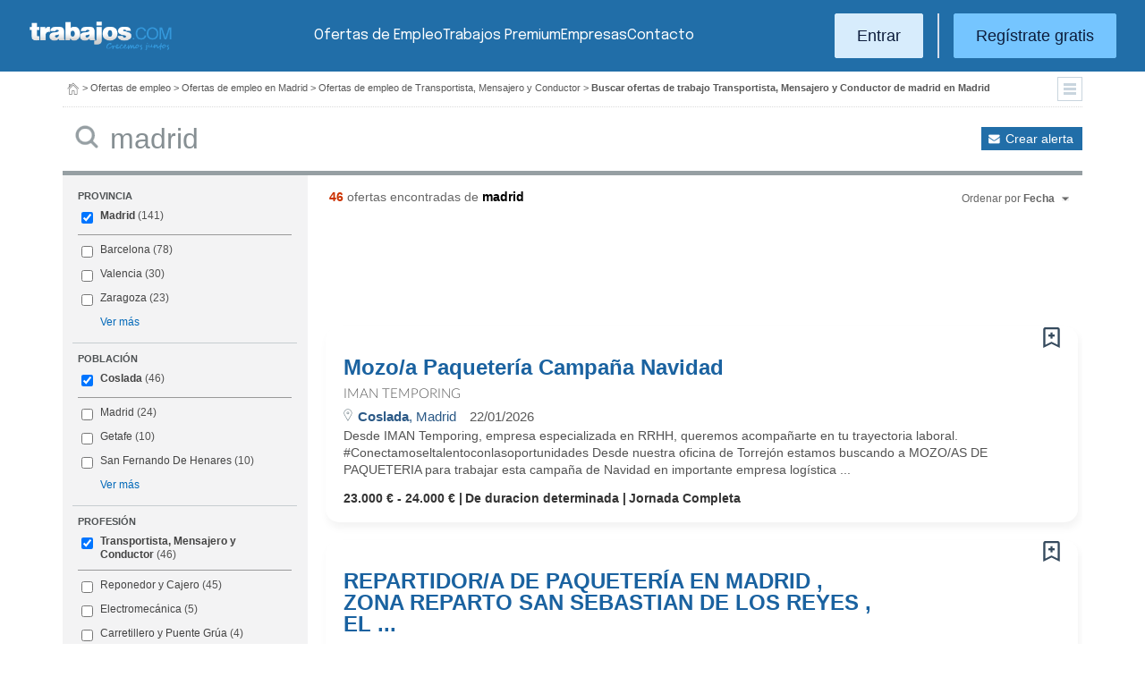

--- FILE ---
content_type: text/html; charset=UTF-8
request_url: https://www.trabajos.com/ofertas-empleo/transporte_mensajeria/madrid/coslada/madrid
body_size: 14238
content:
<!DOCTYPE html PUBLIC "-//W3C//DTD XHTML 1.0 Transitional//EN" "http://www.w3.org/TR/xhtml1/DTD/xhtml1-transitional.dtd"><html xmlns="http://www.w3.org/1999/xhtml" lang="es"><head><title>Ofertas de Empleo de Transportista, Mensajero y Conductor Madrid en Coslada (Madrid) - Trabajos.com</title><meta http-equiv="Content-Type" content="text/html; charset=utf-8" /><meta name="description" content="Ofertas de trabajo de Transportista, Mensajero y Conductor Madrid en Coslada (Madrid). Encuentra el empleo de Transportista, Mensajero y Conductor Madrid en Coslada (Madrid) que estás buscando en Trabajos.com" /><meta name="keywords" content="ofertas trabajo  Transportista, Mensajero y Conductor Madrid  en Coslada Madrid, ofertas empleo  Transportista, Mensajero y Conductor Madrid  en Coslada Madrid, bolsa trabajo  Transportista, Mensajero y Conductor Madrid  en Coslada Madrid, bolsa empleo  Transportista, Mensajero y Conductor Madrid  en Coslada Madrid, buscar trabajo  Transportista, Mensajero y Conductor Madrid  en Coslada Madrid" /><meta name="apple-itunes-app" content="app-id=516317735" /><meta property="fb:admins" content="550580406" /><meta property="fb:admins" content="1379411340" /><meta property="fb:admins" content="100010285996518" /><meta http-equiv="Content-Language" content="es"/><meta name="Distribution" content="global"/><meta name="referrer" content="always" /><link rel="shortcut icon" href="/favicon.ico" /><link rel="stylesheet" href="/css/theme/jquery-ui.css?366" type="text/css" media="screen" /><link rel="manifest" href="/firebase/manifest.json"><!-- Start VWO Async SmartCode --><link rel="preconnect" href="https://dev.visualwebsiteoptimizer.com" /><script type='text/javascript' id='vwoCode'>window._vwo_code || (function() {var account_id=969587,version=2.1,settings_tolerance=2000,hide_element='body',hide_element_style = 'opacity:0 !important;filter:alpha(opacity=0) !important;background:none !important;transition:none !important;',/* DO NOT EDIT BELOW THIS LINE */f=false,w=window,d=document,v=d.querySelector('#vwoCode'),cK='_vwo_'+account_id+'_settings',cc={};try{var c=JSON.parse(localStorage.getItem('_vwo_'+account_id+'_config'));cc=c&&typeof c==='object'?c:{}}catch(e){}var stT=cc.stT==='session'?w.sessionStorage:w.localStorage;code={nonce:v&&v.nonce,use_existing_jquery:function(){return typeof use_existing_jquery!=='undefined'?use_existing_jquery:undefined},library_tolerance:function(){return typeof library_tolerance!=='undefined'?library_tolerance:undefined},settings_tolerance:function(){return cc.sT||settings_tolerance},hide_element_style:function(){return'{'+(cc.hES||hide_element_style)+'}'},hide_element:function(){if(performance.getEntriesByName('first-contentful-paint')[0]){return''}return typeof cc.hE==='string'?cc.hE:hide_element},getVersion:function(){return version},finish:function(e){if(!f){f=true;var t=d.getElementById('_vis_opt_path_hides');if(t)t.parentNode.removeChild(t);if(e)(new Image).src='https://dev.visualwebsiteoptimizer.com/ee.gif?a='+account_id+e}},finished:function(){return f},addScript:function(e){var t=d.createElement('script');t.type='text/javascript';if(e.src){t.src=e.src}else{t.text=e.text}v&&t.setAttribute('nonce',v.nonce);d.getElementsByTagName('head')[0].appendChild(t)},load:function(e,t){var n=this.getSettings(),i=d.createElement('script'),r=this;t=t||{};if(n){i.textContent=n;d.getElementsByTagName('head')[0].appendChild(i);if(!w.VWO||VWO.caE){stT.removeItem(cK);r.load(e)}}else{var o=new XMLHttpRequest;o.open('GET',e,true);o.withCredentials=!t.dSC;o.responseType=t.responseType||'text';o.onload=function(){if(t.onloadCb){return t.onloadCb(o,e)}if(o.status===200||o.status===304){_vwo_code.addScript({text:o.responseText})}else{_vwo_code.finish('&e=loading_failure:'+e)}};o.onerror=function(){if(t.onerrorCb){return t.onerrorCb(e)}_vwo_code.finish('&e=loading_failure:'+e)};o.send()}},getSettings:function(){try{var e=stT.getItem(cK);if(!e){return}e=JSON.parse(e);if(Date.now()>e.e){stT.removeItem(cK);return}return e.s}catch(e){return}},init:function(){if(d.URL.indexOf('__vwo_disable__')>-1)return;var e=this.settings_tolerance();w._vwo_settings_timer=setTimeout(function(){_vwo_code.finish();stT.removeItem(cK)},e);var t;if(this.hide_element()!=='body'){t=d.createElement('style');var n=this.hide_element(),i=n?n+this.hide_element_style():'',r=d.getElementsByTagName('head')[0];t.setAttribute('id','_vis_opt_path_hides');v&&t.setAttribute('nonce',v.nonce);t.setAttribute('type','text/css');if(t.styleSheet)t.styleSheet.cssText=i;else t.appendChild(d.createTextNode(i));r.appendChild(t)}else{t=d.getElementsByTagName('head')[0];var i=d.createElement('div');i.style.cssText='z-index: 2147483647 !important;position: fixed !important;left: 0 !important;top: 0 !important;width: 100% !important;height: 100% !important;background: white !important;';i.setAttribute('id','_vis_opt_path_hides');i.classList.add('_vis_hide_layer');t.parentNode.insertBefore(i,t.nextSibling)}var o=window._vis_opt_url||d.URL,s='https://dev.visualwebsiteoptimizer.com/j.php?a='+account_id+'&u='+encodeURIComponent(o)+'&vn='+version;if(w.location.search.indexOf('_vwo_xhr')!==-1){this.addScript({src:s})}else{this.load(s+'&x=true')}}};w._vwo_code=code;code.init();})();</script><!-- End VWO Async SmartCode --><script type="text/javascript">(function(i,s,o,g,r,a,m){i['GoogleAnalyticsObject']=r;i[r]=i[r]||function(){	(i[r].q=i[r].q||[]).push(arguments)},i[r].l=1*new Date();a=s.createElement(o),	m=s.getElementsByTagName(o)[0];a.async=1;a.src=g;m.parentNode.insertBefore(a,m)	})(window,document,'script','//www.google-analytics.com/analytics.js','ga');	ga('create', 'UA-152964-1', {'cookieDomain': 'trabajos.com','userId': ''});	ga('send', 'pageview');</script><!--include virtual="/empresa/ssi_script_hotjar.thtml" --><!-- Global site tag (gtag.js) - Google Ads: 1070656476 --><!--<script async src="https://www.googletagmanager.com/gtag/js?id=AW-1070656476"></script><script>window.dataLayer = window.dataLayer || [];
function gtag(){dataLayer.push(arguments);}
gtag('js', new Date());
gtag('config', 'AW-1070656476', {'allow_enhanced_conversions': true});</script>--><!--conversionRegistroEmpresas--><!-- Event snippet for Etiqueta de remarketing: remarketing page --><script> gtag('event', 'conversion', { 'send_to': 'AW-1070656476/i3qkCPT29QMQ3NfD_gM', 'aw_remarketing_only': true });</script><!-- New script for Google Analitycs 4 (GA4) --><script async src="https://www.googletagmanager.com/gtag/js?id=G-B8K8J061WJ"></script><script> window.dataLayer = window.dataLayer || []; function gtag(){dataLayer.push(arguments);} gtag('js', new Date()); gtag('config', 'G-B8K8J061WJ');</script><!-- New Script for Clearbit --><script type="text/javascript"> (function (d, u, h, s) { h = d.getElementsByTagName('head')[0]; s = d.createElement('script'); s.async = 1; s.src = u + new Date().getTime(); h.appendChild(s); } )(document, 'https://grow.clearbitjs.com/api/pixel.js?v=');</script><!-- Google Tag Manager --><script>(function(w,d,s,l,i){w[l]=w[l]||[];w[l].push({'gtm.start': new Date().getTime(),event:'gtm.js'});var f=d.getElementsByTagName(s)[0], j=d.createElement(s),dl=l!='dataLayer'?'&l='+l:'';j.async=true;j.src= 'https://www.googletagmanager.com/gtm.js?id='+i+dl;f.parentNode.insertBefore(j,f);
})(window,document,'script','dataLayer','GTM-W65KH6TZ');</script><!-- End Google Tag Manager --><link rel="canonical" href="https://www.trabajos.com/ofertas-empleo/transporte_mensajeria/madrid/coslada/madrid" /><meta name="robots" content="noindex, follow" /><link rel="stylesheet" type="text/css" href="/css/layout.css?366" /><link rel="stylesheet" type="text/css" href="/css/layout-style.css?366" /><link rel="stylesheet" type="text/css" href="/css/estilos.css?366" /><!--#include virtual="/ssi_css_usuario.thtml" --><link rel="stylesheet" type="text/css" href="/css/es/pais.css?366" /><!-- Google tag (gtag.js) --><script async src="https://www.googletagmanager.com/gtag/js?id=AW-1070656476"></script><script> window.dataLayer = window.dataLayer || []; function gtag(){dataLayer.push(arguments);} gtag('js', new Date()); gtag('config', 'AW-1070656476'); </script></head><body><header><iframe id='acdf9837' name='acdf9837' src='//a.hspvst.com/delivery/afr.php?zoneid=22&amp;cb=INSERT_RANDOM_NUMBER_HERE' frameborder='0' scrolling='no' width="0" height="0" srtyle="display:none; visibility:hidden"></iframe><h1>Ofertas de Empleo de Transportista, Mensajero y Conductor Madrid en Coslada (Madrid)</h1><div class="container"><div class="header-wrapper"><div class="logo"><a href="https://www.trabajos.com/" id="cabLogo" title="Trabajos.com"><img src="/img/2014/logo-c.png" alt="Trabajos.com" class="logo" /></a><a href="https://www.trabajos.com/" id="cabLogoPre" aria-label="Trabajos.com"><img src="/img/2015/premium/logo-premium.png" alt="" class="logoPremium" width="100%" height="100%" /></a><a href="https://www.trabajos.com/" id="cabLogoPro" aria-label="Trabajos.com"><img src="/img/2015/premium/logo-profesional.png" alt="" class="logoProfesional" width="100%" height="100%" /></a></div><!--#include virtual="/ssi_cabecera_username.thtml" --><ul class="menu"><li class="ofertas"><a href="https://www.trabajos.com/ofertas-empleo/"  title="Ofertas de Trabajo" id="cabEmpleo">Ofertas de Empleo</a></li><li class="cursos"><a href="https://www.trabajos.com/premium/mejora-candidatura/?utm_source=trabajos&utm_medium=web&utm_campaign=LandingMejora"  id="cabPremium">Trabajos Premium</a></li><li class="empresas"><a href="https://www.trabajos.com/empresas/"  title="Publicar Ofertas Trabajo Gratis" id="cabEmpresas">Empresas</a></li><li class="contacto"><a href="https://www.trabajos.com/contacto/?contacto=HV_CONTACTO" id="cabEmpresas">Contacto</a></li></ul><div class="authentication"><a href="https://www.trabajos.com/acceso/" title="Entrar a Trabajos.com" rel="nofollow" class="btn btn-light">Entrar</a><hr class="separator separator-vertical" /><a href="https://www.trabajos.com/candidato/registro/" id="cabRegistrate" rel="nofollow" class="btn">Reg&iacute;strate gratis</a></div><span title="Menú" class="header-mobile-trigger"><img src="/img/2025/menu-trigger.svg" alt="Menu" /></span></div><div class="menu-mobile" id="menuMov"><span title="Menú" class="header-mobile-trigger"><img src="/img/2025/menu-trigger-close.svg" alt="Menu" /></span><div class="menu-mobile-logged"><!--#include virtual="/ssi_cabecera_username.thtml" --><!--#include virtual="/empresa/ssi_cabecera_empresa.thtml" --></div><ul class="list text-center"><li><a href="https://www.trabajos.com/ofertas/"  id="cabEmpleoMov">Ofertas de Empleo</a></li><li><a href="https://www.trabajos.com/premium/mejora-candidatura/?utm_source=trabajos&utm_medium=web&utm_campaign=LandingMejora"  id="cabPremiumMov">Trabajos Premium</a></li><li><a href="https://www.trabajos.com/empresas/"  id="cabEmpresasMov">Empresas</a></li><li><a href="https://www.trabajos.com/contacto/?contacto=HV_CONTACTO" id="cabEmpresas">Contacto</a></li></ul><div class="authentication"><a href="https://www.trabajos.com/acceso/" title="Entrar a Trabajos.com" rel="nofollow" class="btn btn-light">Entrar</a><hr class="separator" /><a href="https://www.trabajos.com/candidato/registro/" id="cabRegistrate" rel="nofollow" class="btn">Reg&iacute;strate</a></div></div></div><div class="print logoprint"><img src="/img/logo_trabajos.gif" alt="Trabajos.com" /></div></header><div class="main980nm pathruleta"><div id="path"><a href="https://www.trabajos.com/" title="Trabajos.com"><img src="/img/2014/ico_home.png" alt="Volver a la portada" width="100%" height="100%"/></a> &gt; <a href="https://www.trabajos.com/ofertas-empleo/" title="Ofertas de trabajo">Ofertas de empleo</a> &gt; 
<a href="https://www.trabajos.com/ofertas-empleo/madrid" title="Ofertas de trabajo en Madrid">Ofertas de empleo en Madrid</a> &gt; 
<a href="https://www.trabajos.com/ofertas-empleo/transporte_mensajeria" title="Ofertas de trabajo de Transportista, Mensajero y Conductor">Ofertas de empleo de Transportista, Mensajero y Conductor</a> &gt; 
<strong>Buscar ofertas de trabajo Transportista, Mensajero y Conductor de madrid en Madrid</strong><div class="ruletainterior"><img src="/img/2014/icofiltros_min.png" id="pestanaFiltroBusqueda" class="icoFiltros" alt="Filtros" /></div> </div>
<!--#include virtual="/candidato/ssi_path_buscador.thtml" --><!--#include virtual="/ssi_path_vermas.thtml" --><!--#include virtual="/candidato/ssi_path_vermas.thtml" --></div><div id="filtrosBuscador" class="filtrosBuscador" style="display:none"><div id="opcionesBuscador" class="opcionesBuscador"><div id="contenidoFiltroProfesiones" class="filtrosItems"><div class="filtro-title"><a title="Buscar trabajo por profesiones" href="https://www.trabajos.com/profesiones/">Profesiones</a></div><ul><li><a title="Ofertas Trabajo Atención al cliente" href="https://www.trabajos.com/ofertas-empleo/atencion_al_cliente">Atención al cliente</a></li><li><a title="Ofertas Trabajo Comercial Ventas" href="https://www.trabajos.com/ofertas-empleo/comercial_ventas">Comercial y Ventas</a></li><li><a title="Ofertas Trabajo Contabilidad" href="https://www.trabajos.com/ofertas-empleo/contables">Contabilidad</a></li><li><a title="Ofertas Trabajo Educación, Magisterio y Pedagogía" href="https://www.trabajos.com/ofertas-empleo/educacion_magisterio_pedagogia">Educación, Magisterio y Pedagogía</a></li><li><a title="Ofertas Trabajo Gestión de Proyectos" href="https://www.trabajos.com/ofertas-empleo/gestion_de_proyectos">Gestión de Proyectos</a></li><li><a title="Ofertas Trabajo Hardware, Redes y Seguridad" href="https://www.trabajos.com/ofertas-empleo/hardware_redes_y_seguridad">Hardware, Redes y Seguridad</a></li><li><a title="Ofertas Trabajo Hosteleria, Camarero o Gobernante" href="https://www.trabajos.com/ofertas-empleo/hosteleria_camarero_gobernante">Hostelería: Camarero o Gobernante</a></li></ul><ul><li><a title="Ofertas Trabajo Consultoria" href="https://www.trabajos.com/ofertas-empleo/informatica_consultoria">Consultoría Informática</a></li><li><a title="Ofertas Trabajo Informatica" href="https://www.trabajos.com/ofertas-empleo/informatica_otros">Informática</a></li><li><a title="Ofertas Trabajo Programador Informatico" href="https://www.trabajos.com/ofertas-empleo/ingenieria_programador">Informática Programador</a></li><li><a title="Ofertas Trabajo Sistemas Informaticos" href="https://www.trabajos.com/ofertas-empleo/informatica_sistemas">Informática Sistemas</a></li><li><a title="Ofertas Trabajo Ingenieria Industrial" href="https://www.trabajos.com/ofertas-empleo/ingenieria_industrial">Ingeniería Industrial</a></li><li><a title="Ofertas Trabajo Ingenieria Telecomunicaciones" href="https://www.trabajos.com/ofertas-empleo/ingenieria_telecomunicaciones">Ingeniería Telecomunicaciones</a></li><li><a title="Ofertas Trabajo Operaciones Logísticas" href="https://www.trabajos.com/ofertas-empleo/logistica_operaciones">Operaciones Logísticas</a></li></ul><ul><li><a title="Ofertas Trabajo Marketing" href="https://www.trabajos.com/ofertas-empleo/marketing_mercadotecnia">Marketing</a></li><li><a title="Ofertas Trabajo Peluquería, Maquillaje y Estética" href="https://www.trabajos.com/ofertas-empleo/peluqueria_maquillaje_estheticienes">Peluquería, Maquillaje y Estetética</a></li><li><a title="Ofertas Trabajo Recepcionista" href="https://www.trabajos.com/ofertas-empleo/recepcionista">Recepcionista</a></li><li><a title="Ofertas Trabajo Recursos Humanos" href="https://www.trabajos.com/ofertas-empleo/recursos_humanos_personal">Recursos Humanos</a></li><li><a title="Ofertas Trabajo Secretaria Administración" href="https://www.trabajos.com/ofertas-empleo/secretaria_administracion">Secretaría y Administración</a></li><li><a title="Ofertas Trabajo Telefonista, Televenta y Encuestas" href="https://www.trabajos.com/ofertas-empleo/telefonistas_televenta_encuestas">Telefonistas, Televenta y Encuestas</a></li><li><a title="Ofertas Trabajo Dependientas" href="https://www.trabajos.com/ofertas-empleo/dependientas">Dependientas</a></li></ul></div><div id="contenidoFiltroProvincias" class="filtrosItems"><div class="filtro-title"><a title="Buscar Trabajo por Provincias" href="https://www.trabajos.com/provincias/">Provincias</a></div><ul><li><a title="Ofertas Trabajo Madrid" href="https://www.trabajos.com/ofertas-empleo/madrid">Madrid</a></li><li><a title="Ofertas Trabajo Barcelona" href="https://www.trabajos.com/ofertas-empleo/barcelona">Barcelona</a></li><li><a title="Ofertas Trabajo Valencia" href="https://www.trabajos.com/ofertas-empleo/valencia">Valencia</a></li><li><a title="Ofertas Trabajo Sevilla" href="https://www.trabajos.com/ofertas-empleo/sevilla">Sevilla</a></li><li><a title="Ofertas Trabajo Málaga" href="https://www.trabajos.com/ofertas-empleo/malaga">Málaga</a></li><li><a title="Ofertas Trabajo Alicante" href="https://www.trabajos.com/ofertas-empleo/alicante">Alicante</a></li><li><a title="Ofertas Trabajo Vizcaya/Bizkaia" href="https://www.trabajos.com/ofertas-empleo/bizkaia">Bizkaia</a></li></ul><ul><li><a title="Ofertas Trabajo A Coruña" href="https://www.trabajos.com/ofertas-empleo/a-coruna">A Coruña</a></li><li><a title="Ofertas Trabajo Guipuzcoa/Gipuzkoa" href="https://www.trabajos.com/ofertas-empleo/gipuzkoa">Gipuzkoa</a></li><li><a title="Ofertas Trabajo Murcia" href="https://www.trabajos.com/ofertas-empleo/murcia">Murcia</a></li><li><a title="Ofertas Trabajo Zaragoza" href="https://www.trabajos.com/ofertas-empleo/zaragoza">Zaragoza</a></li><li><a title="Ofertas Trabajo Asturias" href="https://www.trabajos.com/ofertas-empleo/asturias">Asturias</a></li><li><a title="Ofertas Trabajo Tarragona" href="https://www.trabajos.com/ofertas-empleo/tarragona">Tarragona</a></li><li><a title="Ofertas Trabajo Baleares" href="https://www.trabajos.com/ofertas-empleo/baleares">Baleares</a></li></ul><ul><li><a title="Ofertas Trabajo Girona" href="https://www.trabajos.com/ofertas-empleo/girona">Girona</a></li><li><a title="Ofertas Trabajo Pontevedra" href="https://www.trabajos.com/ofertas-empleo/pontevedra">Pontevedra</a></li><li><a title="Ofertas Trabajo Cádiz" href="https://www.trabajos.com/ofertas-empleo/cadiz">Cádiz</a></li><li><a title="Ofertas Trabajo Granada" href="https://www.trabajos.com/ofertas-empleo/granada">Granada</a></li><li><a title="Ofertas Trabajo Valladolid" href="https://www.trabajos.com/ofertas-empleo/valladolid">Valladolid</a></li><li><a title="Ofertas Trabajo Navarra" href="https://www.trabajos.com/ofertas-empleo/navarra">Navarra</a></li><li><a title="Ofertas Trabajo Cantabria" href="https://www.trabajos.com/ofertas-empleo/cantabria">Cantabria</a></li></ul></div></div></div><form id="BUSCADOR" name="BUSCADOR" method="GET" action="https://www.trabajos.com/ofertas-empleo/"><div class="main980nm"><div id="div-minitools" class="minitools"><a href="/ofertasporemail/alta/?idc=13&pais=100&provincia=1220&area=80&profesion=525" class="alerta" rel="nofollow" title="Recibir ofertas de trabajo por email">Crear alerta</a></div><div class="buscadorfull"><input type="hidden" id="idpais" name="IDPAIS" value="100" /><input type="image" src="/img/2014/ico_search.png" name="BUSCAR" value="Buscar" alt="Buscar" /><label for="cadena" class="sr-only">Buscar</label><input type="text" id="cadena" name="CADENA" class="liviano" value="madrid" size="50" maxlength="100" placeholder="Buscar trabajo" /></div></div></form><div id="dialogCargando" style="display:none; text-align:center;padding-top:50px"><img src="/img/loading.gif" alt="Cargando" /></div><div id="div-cuerpo" class="main980nm"> <div class="buscadorfiltros"><div id="zona-filtros-visibles"> <div class="filtro_inner"><div class="filtro-title">Provincia</div><ul id="parte-seleccion-fpv" class="parte_seleccion"><li><label><input type="checkbox" name="FPV[]" class="aaaaaaaa" value="1220" id="checkbox-FPV-1220" data-descripcion="Madrid" CHECKED><a href="https://www.trabajos.com/ofertas-empleo/transporte_mensajeria/madrid/madrid" title="Ofertas de Empleo de Transportista, Mensajero y Conductor Madrid en Madrid" id="enlace-FPV-1220">Madrid</a><span> (141)</span></label></li></ul><ul id="parte-visible-fpv" ><li><label><input type="checkbox" name="FPV[]" class="aaaaaaaa" value="1105" id="checkbox-FPV-1105" data-descripcion="Barcelona" ><a href="https://www.trabajos.com/ofertas-empleo/transporte_mensajeria/barcelona/madrid" title="Ofertas de Empleo de Transportista, Mensajero y Conductor Madrid en Barcelona" id="enlace-FPV-1105">Barcelona</a><span> (78)</span></label></li><li><label><input type="checkbox" name="FPV[]" class="aaaaaaaa" value="1300" id="checkbox-FPV-1300" data-descripcion="Valencia" ><a href="https://www.trabajos.com/ofertas-empleo/transporte_mensajeria/valencia/madrid" title="Ofertas de Empleo de Transportista, Mensajero y Conductor Madrid en Valencia" id="enlace-FPV-1300">Valencia</a><span> (30)</span></label></li><li><label><input type="checkbox" name="FPV[]" class="aaaaaaaa" value="1315" id="checkbox-FPV-1315" data-descripcion="Zaragoza" ><a href="https://www.trabajos.com/ofertas-empleo/transporte_mensajeria/zaragoza/madrid" title="Ofertas de Empleo de Transportista, Mensajero y Conductor Madrid en Zaragoza" id="enlace-FPV-1315">Zaragoza</a><span> (23)</span></label></li></ul><ul id="parte-oculta-fpv" hidden><li><label><input type="checkbox" name="FPV[]" class="aaaaaaaa" value="1060" id="checkbox-FPV-1060" data-descripcion="A Coruña" ><a href="https://www.trabajos.com/ofertas-empleo/transporte_mensajeria/a-coruna/madrid" title="Ofertas de Empleo de Transportista, Mensajero y Conductor Madrid en A Coruña" id="enlace-FPV-1060">A Coruña</a><span> (14)</span></label></li><li><label><input type="checkbox" name="FPV[]" class="aaaaaaaa" value="1070" id="checkbox-FPV-1070" data-descripcion="Albacete" ><a href="https://www.trabajos.com/ofertas-empleo/transporte_mensajeria/albacete/madrid" title="Ofertas de Empleo de Transportista, Mensajero y Conductor Madrid en Albacete" id="enlace-FPV-1070">Albacete</a><span> (4)</span></label></li><li><label><input type="checkbox" name="FPV[]" class="aaaaaaaa" value="1075" id="checkbox-FPV-1075" data-descripcion="Alicante" ><a href="https://www.trabajos.com/ofertas-empleo/transporte_mensajeria/alicante/madrid" title="Ofertas de Empleo de Transportista, Mensajero y Conductor Madrid en Alicante" id="enlace-FPV-1075">Alicante</a><span> (6)</span></label></li><li><label><input type="checkbox" name="FPV[]" class="aaaaaaaa" value="1080" id="checkbox-FPV-1080" data-descripcion="Almería" ><a href="https://www.trabajos.com/ofertas-empleo/transporte_mensajeria/almeria/madrid" title="Ofertas de Empleo de Transportista, Mensajero y Conductor Madrid en Almería" id="enlace-FPV-1080">Almería</a><span> (6)</span></label></li><li><label><input type="checkbox" name="FPV[]" class="aaaaaaaa" value="1065" id="checkbox-FPV-1065" data-descripcion="Araba" ><a href="https://www.trabajos.com/ofertas-empleo/transporte_mensajeria/araba/madrid" title="Ofertas de Empleo de Transportista, Mensajero y Conductor Madrid en Araba" id="enlace-FPV-1065">Araba</a><span> (15)</span></label></li><li><label><input type="checkbox" name="FPV[]" class="aaaaaaaa" value="1085" id="checkbox-FPV-1085" data-descripcion="Asturias" ><a href="https://www.trabajos.com/ofertas-empleo/transporte_mensajeria/asturias/madrid" title="Ofertas de Empleo de Transportista, Mensajero y Conductor Madrid en Asturias" id="enlace-FPV-1085">Asturias</a><span> (7)</span></label></li><li><label><input type="checkbox" name="FPV[]" class="aaaaaaaa" value="1090" id="checkbox-FPV-1090" data-descripcion="Ávila" ><a href="https://www.trabajos.com/ofertas-empleo/transporte_mensajeria/avila/madrid" title="Ofertas de Empleo de Transportista, Mensajero y Conductor Madrid en Ávila" id="enlace-FPV-1090">Ávila</a><span> (3)</span></label></li><li><label><input type="checkbox" name="FPV[]" class="aaaaaaaa" value="1095" id="checkbox-FPV-1095" data-descripcion="Badajoz" ><a href="https://www.trabajos.com/ofertas-empleo/transporte_mensajeria/badajoz/madrid" title="Ofertas de Empleo de Transportista, Mensajero y Conductor Madrid en Badajoz" id="enlace-FPV-1095">Badajoz</a><span> (4)</span></label></li><li><label><input type="checkbox" name="FPV[]" class="aaaaaaaa" value="1100" id="checkbox-FPV-1100" data-descripcion="Baleares" ><a href="https://www.trabajos.com/ofertas-empleo/transporte_mensajeria/baleares/madrid" title="Ofertas de Empleo de Transportista, Mensajero y Conductor Madrid en Baleares" id="enlace-FPV-1100">Baleares</a><span> (12)</span></label></li><li><label><input type="checkbox" name="FPV[]" class="aaaaaaaa" value="1105" id="checkbox-FPV-1105" data-descripcion="Barcelona" ><a href="https://www.trabajos.com/ofertas-empleo/transporte_mensajeria/barcelona/madrid" title="Ofertas de Empleo de Transportista, Mensajero y Conductor Madrid en Barcelona" id="enlace-FPV-1105">Barcelona</a><span> (78)</span></label></li><li><label><input type="checkbox" name="FPV[]" class="aaaaaaaa" value="1110" id="checkbox-FPV-1110" data-descripcion="Bizkaia" ><a href="https://www.trabajos.com/ofertas-empleo/transporte_mensajeria/bizkaia/madrid" title="Ofertas de Empleo de Transportista, Mensajero y Conductor Madrid en Bizkaia" id="enlace-FPV-1110">Bizkaia</a><span> (12)</span></label></li><li><label><input type="checkbox" name="FPV[]" class="aaaaaaaa" value="1115" id="checkbox-FPV-1115" data-descripcion="Burgos" ><a href="https://www.trabajos.com/ofertas-empleo/transporte_mensajeria/burgos/madrid" title="Ofertas de Empleo de Transportista, Mensajero y Conductor Madrid en Burgos" id="enlace-FPV-1115">Burgos</a><span> (5)</span></label></li><li><label><input type="checkbox" name="FPV[]" class="aaaaaaaa" value="1120" id="checkbox-FPV-1120" data-descripcion="Cáceres" ><a href="https://www.trabajos.com/ofertas-empleo/transporte_mensajeria/caceres/madrid" title="Ofertas de Empleo de Transportista, Mensajero y Conductor Madrid en Cáceres" id="enlace-FPV-1120">Cáceres</a><span> (3)</span></label></li><li><label><input type="checkbox" name="FPV[]" class="aaaaaaaa" value="1125" id="checkbox-FPV-1125" data-descripcion="Cádiz" ><a href="https://www.trabajos.com/ofertas-empleo/transporte_mensajeria/cadiz/madrid" title="Ofertas de Empleo de Transportista, Mensajero y Conductor Madrid en Cádiz" id="enlace-FPV-1125">Cádiz</a><span> (4)</span></label></li><li><label><input type="checkbox" name="FPV[]" class="aaaaaaaa" value="1130" id="checkbox-FPV-1130" data-descripcion="Cantabria" ><a href="https://www.trabajos.com/ofertas-empleo/transporte_mensajeria/cantabria/madrid" title="Ofertas de Empleo de Transportista, Mensajero y Conductor Madrid en Cantabria" id="enlace-FPV-1130">Cantabria</a><span> (12)</span></label></li><li><label><input type="checkbox" name="FPV[]" class="aaaaaaaa" value="1135" id="checkbox-FPV-1135" data-descripcion="Castellón" ><a href="https://www.trabajos.com/ofertas-empleo/transporte_mensajeria/castellon/madrid" title="Ofertas de Empleo de Transportista, Mensajero y Conductor Madrid en Castellón" id="enlace-FPV-1135">Castellón</a><span> (6)</span></label></li><li><label><input type="checkbox" name="FPV[]" class="aaaaaaaa" value="1140" id="checkbox-FPV-1140" data-descripcion="Ceuta" ><a href="https://www.trabajos.com/ofertas-empleo/transporte_mensajeria/ceuta/madrid" title="Ofertas de Empleo de Transportista, Mensajero y Conductor Madrid en Ceuta" id="enlace-FPV-1140">Ceuta</a><span> (3)</span></label></li><li><label><input type="checkbox" name="FPV[]" class="aaaaaaaa" value="1145" id="checkbox-FPV-1145" data-descripcion="Ciudad Real" ><a href="https://www.trabajos.com/ofertas-empleo/transporte_mensajeria/ciudad-real/madrid" title="Ofertas de Empleo de Transportista, Mensajero y Conductor Madrid en Ciudad Real" id="enlace-FPV-1145">Ciudad Real</a><span> (4)</span></label></li><li><label><input type="checkbox" name="FPV[]" class="aaaaaaaa" value="1150" id="checkbox-FPV-1150" data-descripcion="Córdoba" ><a href="https://www.trabajos.com/ofertas-empleo/transporte_mensajeria/cordoba/madrid" title="Ofertas de Empleo de Transportista, Mensajero y Conductor Madrid en Córdoba" id="enlace-FPV-1150">Córdoba</a><span> (3)</span></label></li><li><label><input type="checkbox" name="FPV[]" class="aaaaaaaa" value="1155" id="checkbox-FPV-1155" data-descripcion="Cuenca" ><a href="https://www.trabajos.com/ofertas-empleo/transporte_mensajeria/cuenca/madrid" title="Ofertas de Empleo de Transportista, Mensajero y Conductor Madrid en Cuenca" id="enlace-FPV-1155">Cuenca</a><span> (3)</span></label></li><li><label><input type="checkbox" name="FPV[]" class="aaaaaaaa" value="1160" id="checkbox-FPV-1160" data-descripcion="Gipuzkoa" ><a href="https://www.trabajos.com/ofertas-empleo/transporte_mensajeria/gipuzkoa/madrid" title="Ofertas de Empleo de Transportista, Mensajero y Conductor Madrid en Gipuzkoa" id="enlace-FPV-1160">Gipuzkoa</a><span> (8)</span></label></li><li><label><input type="checkbox" name="FPV[]" class="aaaaaaaa" value="1165" id="checkbox-FPV-1165" data-descripcion="Girona" ><a href="https://www.trabajos.com/ofertas-empleo/transporte_mensajeria/girona/madrid" title="Ofertas de Empleo de Transportista, Mensajero y Conductor Madrid en Girona" id="enlace-FPV-1165">Girona</a><span> (11)</span></label></li><li><label><input type="checkbox" name="FPV[]" class="aaaaaaaa" value="1170" id="checkbox-FPV-1170" data-descripcion="Granada" ><a href="https://www.trabajos.com/ofertas-empleo/transporte_mensajeria/granada/madrid" title="Ofertas de Empleo de Transportista, Mensajero y Conductor Madrid en Granada" id="enlace-FPV-1170">Granada</a><span> (8)</span></label></li><li><label><input type="checkbox" name="FPV[]" class="aaaaaaaa" value="1175" id="checkbox-FPV-1175" data-descripcion="Guadalajara" ><a href="https://www.trabajos.com/ofertas-empleo/transporte_mensajeria/guadalajara/madrid" title="Ofertas de Empleo de Transportista, Mensajero y Conductor Madrid en Guadalajara" id="enlace-FPV-1175">Guadalajara</a><span> (16)</span></label></li><li><label><input type="checkbox" name="FPV[]" class="aaaaaaaa" value="1180" id="checkbox-FPV-1180" data-descripcion="Huelva" ><a href="https://www.trabajos.com/ofertas-empleo/transporte_mensajeria/huelva/madrid" title="Ofertas de Empleo de Transportista, Mensajero y Conductor Madrid en Huelva" id="enlace-FPV-1180">Huelva</a><span> (5)</span></label></li><li><label><input type="checkbox" name="FPV[]" class="aaaaaaaa" value="1185" id="checkbox-FPV-1185" data-descripcion="Huesca" ><a href="https://www.trabajos.com/ofertas-empleo/transporte_mensajeria/huesca/madrid" title="Ofertas de Empleo de Transportista, Mensajero y Conductor Madrid en Huesca" id="enlace-FPV-1185">Huesca</a><span> (4)</span></label></li><li><label><input type="checkbox" name="FPV[]" class="aaaaaaaa" value="1190" id="checkbox-FPV-1190" data-descripcion="Jaén" ><a href="https://www.trabajos.com/ofertas-empleo/transporte_mensajeria/jaen/madrid" title="Ofertas de Empleo de Transportista, Mensajero y Conductor Madrid en Jaén" id="enlace-FPV-1190">Jaén</a><span> (4)</span></label></li><li><label><input type="checkbox" name="FPV[]" class="aaaaaaaa" value="1195" id="checkbox-FPV-1195" data-descripcion="La Rioja" ><a href="https://www.trabajos.com/ofertas-empleo/transporte_mensajeria/la-rioja/madrid" title="Ofertas de Empleo de Transportista, Mensajero y Conductor Madrid en La Rioja" id="enlace-FPV-1195">La Rioja</a><span> (3)</span></label></li><li><label><input type="checkbox" name="FPV[]" class="aaaaaaaa" value="1200" id="checkbox-FPV-1200" data-descripcion="Las Palmas" ><a href="https://www.trabajos.com/ofertas-empleo/transporte_mensajeria/las-palmas/madrid" title="Ofertas de Empleo de Transportista, Mensajero y Conductor Madrid en Las Palmas" id="enlace-FPV-1200">Las Palmas</a><span> (8)</span></label></li><li><label><input type="checkbox" name="FPV[]" class="aaaaaaaa" value="1205" id="checkbox-FPV-1205" data-descripcion="León" ><a href="https://www.trabajos.com/ofertas-empleo/transporte_mensajeria/leon/madrid" title="Ofertas de Empleo de Transportista, Mensajero y Conductor Madrid en León" id="enlace-FPV-1205">León</a><span> (5)</span></label></li><li><label><input type="checkbox" name="FPV[]" class="aaaaaaaa" value="1210" id="checkbox-FPV-1210" data-descripcion="Lleida" ><a href="https://www.trabajos.com/ofertas-empleo/transporte_mensajeria/lleida/madrid" title="Ofertas de Empleo de Transportista, Mensajero y Conductor Madrid en Lleida" id="enlace-FPV-1210">Lleida</a><span> (10)</span></label></li><li><label><input type="checkbox" name="FPV[]" class="aaaaaaaa" value="1215" id="checkbox-FPV-1215" data-descripcion="Lugo" ><a href="https://www.trabajos.com/ofertas-empleo/transporte_mensajeria/lugo/madrid" title="Ofertas de Empleo de Transportista, Mensajero y Conductor Madrid en Lugo" id="enlace-FPV-1215">Lugo</a><span> (5)</span></label></li><li><label><input type="checkbox" name="FPV[]" class="aaaaaaaa" value="1225" id="checkbox-FPV-1225" data-descripcion="Málaga" ><a href="https://www.trabajos.com/ofertas-empleo/transporte_mensajeria/malaga/madrid" title="Ofertas de Empleo de Transportista, Mensajero y Conductor Madrid en Málaga" id="enlace-FPV-1225">Málaga</a><span> (11)</span></label></li><li><label><input type="checkbox" name="FPV[]" class="aaaaaaaa" value="1230" id="checkbox-FPV-1230" data-descripcion="Melilla" ><a href="https://www.trabajos.com/ofertas-empleo/transporte_mensajeria/melilla/madrid" title="Ofertas de Empleo de Transportista, Mensajero y Conductor Madrid en Melilla" id="enlace-FPV-1230">Melilla</a><span> (3)</span></label></li><li><label><input type="checkbox" name="FPV[]" class="aaaaaaaa" value="1235" id="checkbox-FPV-1235" data-descripcion="Murcia" ><a href="https://www.trabajos.com/ofertas-empleo/transporte_mensajeria/murcia/madrid" title="Ofertas de Empleo de Transportista, Mensajero y Conductor Madrid en Murcia" id="enlace-FPV-1235">Murcia</a><span> (12)</span></label></li><li><label><input type="checkbox" name="FPV[]" class="aaaaaaaa" value="1240" id="checkbox-FPV-1240" data-descripcion="Navarra" ><a href="https://www.trabajos.com/ofertas-empleo/transporte_mensajeria/navarra/madrid" title="Ofertas de Empleo de Transportista, Mensajero y Conductor Madrid en Navarra" id="enlace-FPV-1240">Navarra</a><span> (9)</span></label></li><li><label><input type="checkbox" name="FPV[]" class="aaaaaaaa" value="1245" id="checkbox-FPV-1245" data-descripcion="Ourense" ><a href="https://www.trabajos.com/ofertas-empleo/transporte_mensajeria/ourense/madrid" title="Ofertas de Empleo de Transportista, Mensajero y Conductor Madrid en Ourense" id="enlace-FPV-1245">Ourense</a><span> (4)</span></label></li><li><label><input type="checkbox" name="FPV[]" class="aaaaaaaa" value="1250" id="checkbox-FPV-1250" data-descripcion="Palencia" ><a href="https://www.trabajos.com/ofertas-empleo/transporte_mensajeria/palencia/madrid" title="Ofertas de Empleo de Transportista, Mensajero y Conductor Madrid en Palencia" id="enlace-FPV-1250">Palencia</a><span> (7)</span></label></li><li><label><input type="checkbox" name="FPV[]" class="aaaaaaaa" value="1255" id="checkbox-FPV-1255" data-descripcion="Pontevedra" ><a href="https://www.trabajos.com/ofertas-empleo/transporte_mensajeria/pontevedra/madrid" title="Ofertas de Empleo de Transportista, Mensajero y Conductor Madrid en Pontevedra" id="enlace-FPV-1255">Pontevedra</a><span> (6)</span></label></li><li><label><input type="checkbox" name="FPV[]" class="aaaaaaaa" value="1265" id="checkbox-FPV-1265" data-descripcion="S.C. Tenerife" ><a href="https://www.trabajos.com/ofertas-empleo/transporte_mensajeria/tenerife/madrid" title="Ofertas de Empleo de Transportista, Mensajero y Conductor Madrid en S.C. Tenerife" id="enlace-FPV-1265">S.C. Tenerife</a><span> (7)</span></label></li><li><label><input type="checkbox" name="FPV[]" class="aaaaaaaa" value="1260" id="checkbox-FPV-1260" data-descripcion="Salamanca" ><a href="https://www.trabajos.com/ofertas-empleo/transporte_mensajeria/salamanca/madrid" title="Ofertas de Empleo de Transportista, Mensajero y Conductor Madrid en Salamanca" id="enlace-FPV-1260">Salamanca</a><span> (6)</span></label></li><li><label><input type="checkbox" name="FPV[]" class="aaaaaaaa" value="1270" id="checkbox-FPV-1270" data-descripcion="Segovia" ><a href="https://www.trabajos.com/ofertas-empleo/transporte_mensajeria/segovia/madrid" title="Ofertas de Empleo de Transportista, Mensajero y Conductor Madrid en Segovia" id="enlace-FPV-1270">Segovia</a><span> (6)</span></label></li><li><label><input type="checkbox" name="FPV[]" class="aaaaaaaa" value="1275" id="checkbox-FPV-1275" data-descripcion="Sevilla" ><a href="https://www.trabajos.com/ofertas-empleo/transporte_mensajeria/sevilla/madrid" title="Ofertas de Empleo de Transportista, Mensajero y Conductor Madrid en Sevilla" id="enlace-FPV-1275">Sevilla</a><span> (16)</span></label></li><li><label><input type="checkbox" name="FPV[]" class="aaaaaaaa" value="1280" id="checkbox-FPV-1280" data-descripcion="Soria" ><a href="https://www.trabajos.com/ofertas-empleo/transporte_mensajeria/soria/madrid" title="Ofertas de Empleo de Transportista, Mensajero y Conductor Madrid en Soria" id="enlace-FPV-1280">Soria</a><span> (3)</span></label></li><li><label><input type="checkbox" name="FPV[]" class="aaaaaaaa" value="1285" id="checkbox-FPV-1285" data-descripcion="Tarragona" ><a href="https://www.trabajos.com/ofertas-empleo/transporte_mensajeria/tarragona/madrid" title="Ofertas de Empleo de Transportista, Mensajero y Conductor Madrid en Tarragona" id="enlace-FPV-1285">Tarragona</a><span> (9)</span></label></li><li><label><input type="checkbox" name="FPV[]" class="aaaaaaaa" value="1290" id="checkbox-FPV-1290" data-descripcion="Teruel" ><a href="https://www.trabajos.com/ofertas-empleo/transporte_mensajeria/teruel/madrid" title="Ofertas de Empleo de Transportista, Mensajero y Conductor Madrid en Teruel" id="enlace-FPV-1290">Teruel</a><span> (4)</span></label></li><li><label><input type="checkbox" name="FPV[]" class="aaaaaaaa" value="1295" id="checkbox-FPV-1295" data-descripcion="Toledo" ><a href="https://www.trabajos.com/ofertas-empleo/transporte_mensajeria/toledo/madrid" title="Ofertas de Empleo de Transportista, Mensajero y Conductor Madrid en Toledo" id="enlace-FPV-1295">Toledo</a><span> (3)</span></label></li><li><label><input type="checkbox" name="FPV[]" class="aaaaaaaa" value="1300" id="checkbox-FPV-1300" data-descripcion="Valencia" ><a href="https://www.trabajos.com/ofertas-empleo/transporte_mensajeria/valencia/madrid" title="Ofertas de Empleo de Transportista, Mensajero y Conductor Madrid en Valencia" id="enlace-FPV-1300">Valencia</a><span> (30)</span></label></li><li><label><input type="checkbox" name="FPV[]" class="aaaaaaaa" value="1305" id="checkbox-FPV-1305" data-descripcion="Valladolid" ><a href="https://www.trabajos.com/ofertas-empleo/transporte_mensajeria/valladolid/madrid" title="Ofertas de Empleo de Transportista, Mensajero y Conductor Madrid en Valladolid" id="enlace-FPV-1305">Valladolid</a><span> (5)</span></label></li><li><label><input type="checkbox" name="FPV[]" class="aaaaaaaa" value="1310" id="checkbox-FPV-1310" data-descripcion="Zamora" ><a href="https://www.trabajos.com/ofertas-empleo/transporte_mensajeria/zamora/madrid" title="Ofertas de Empleo de Transportista, Mensajero y Conductor Madrid en Zamora" id="enlace-FPV-1310">Zamora</a><span> (4)</span></label></li><li><label><input type="checkbox" name="FPV[]" class="aaaaaaaa" value="1315" id="checkbox-FPV-1315" data-descripcion="Zaragoza" ><a href="https://www.trabajos.com/ofertas-empleo/transporte_mensajeria/zaragoza/madrid" title="Ofertas de Empleo de Transportista, Mensajero y Conductor Madrid en Zaragoza" id="enlace-FPV-1315">Zaragoza</a><span> (23)</span></label></li></ul><a href="#" id="masmenos-fpv" class="masfiltro">Ver más</a><input type="hidden" id="mostrar-todas-fpv" name="MT-FPV" value="NO"></div><div class="filtro_inner"><div class="filtro-title">Población</div><ul id="parte-seleccion-fpb" class="parte_seleccion"><li><label><input type="checkbox" name="FPB[]" class="aaaaaaaa" value="24451" id="checkbox-FPB-24451" data-descripcion="Coslada" CHECKED><a href="https://www.trabajos.com/ofertas-empleo/transporte_mensajeria/madrid/coslada/madrid" title="Ofertas de Empleo de Transportista, Mensajero y Conductor Madrid en Coslada (Madrid)" id="enlace-FPB-24451">Coslada</a><span> (46)</span></label></li></ul><ul id="parte-visible-fpb" ><li><label><input type="checkbox" name="FPB[]" class="aaaaaaaa" value="24174" id="checkbox-FPB-24174" data-descripcion="Madrid" ><a href="https://www.trabajos.com/ofertas-empleo/transporte_mensajeria/madrid/madrid/madrid" title="Ofertas de Empleo de Transportista, Mensajero y Conductor Madrid en Madrid (Madrid)" id="enlace-FPB-24174">Madrid</a><span> (24)</span></label></li><li><label><input type="checkbox" name="FPB[]" class="aaaaaaaa" value="24474" id="checkbox-FPB-24474" data-descripcion="Getafe" ><a href="https://www.trabajos.com/ofertas-empleo/transporte_mensajeria/madrid/getafe/madrid" title="Ofertas de Empleo de Transportista, Mensajero y Conductor Madrid en Getafe (Madrid)" id="enlace-FPB-24474">Getafe</a><span> (10)</span></label></li><li><label><input type="checkbox" name="FPB[]" class="aaaaaaaa" value="24453" id="checkbox-FPB-24453" data-descripcion="San Fernando De Henares" ><a href="https://www.trabajos.com/ofertas-empleo/transporte_mensajeria/madrid/san-fernando-de-henares/madrid" title="Ofertas de Empleo de Transportista, Mensajero y Conductor Madrid en San Fernando De Henares (Madrid)" id="enlace-FPB-24453">San Fernando De Henares</a><span> (10)</span></label></li></ul><ul id="parte-oculta-fpb" hidden><li><label><input type="checkbox" name="FPB[]" class="aaaaaaaa" value="24429" id="checkbox-FPB-24429" data-descripcion="Alcala De Henares" ><a href="https://www.trabajos.com/ofertas-empleo/transporte_mensajeria/madrid/alcala-de-henares/madrid" title="Ofertas de Empleo de Transportista, Mensajero y Conductor Madrid en Alcala De Henares (Madrid)" id="enlace-FPB-24429">Alcala De Henares</a><span> (6)</span></label></li><li><label><input type="checkbox" name="FPB[]" class="aaaaaaaa" value="24445" id="checkbox-FPB-24445" data-descripcion="Camarma De Esteruelas" ><a href="https://www.trabajos.com/ofertas-empleo/transporte_mensajeria/madrid/camarma-de-esteruelas/madrid" title="Ofertas de Empleo de Transportista, Mensajero y Conductor Madrid en Camarma De Esteruelas (Madrid)" id="enlace-FPB-24445">Camarma De Esteruelas</a><span> (1)</span></label></li><li><label><input type="checkbox" name="FPB[]" class="aaaaaaaa" value="24474" id="checkbox-FPB-24474" data-descripcion="Getafe" ><a href="https://www.trabajos.com/ofertas-empleo/transporte_mensajeria/madrid/getafe/madrid" title="Ofertas de Empleo de Transportista, Mensajero y Conductor Madrid en Getafe (Madrid)" id="enlace-FPB-24474">Getafe</a><span> (10)</span></label></li><li><label><input type="checkbox" name="FPB[]" class="aaaaaaaa" value="24484" id="checkbox-FPB-24484" data-descripcion="Griñon" ><a href="https://www.trabajos.com/ofertas-empleo/transporte_mensajeria/madrid/gri-on/madrid" title="Ofertas de Empleo de Transportista, Mensajero y Conductor Madrid en Griñon (Madrid)" id="enlace-FPB-24484">Griñon</a><span> (1)</span></label></li><li><label><input type="checkbox" name="FPB[]" class="aaaaaaaa" value="24483" id="checkbox-FPB-24483" data-descripcion="Humanes De Madrid" ><a href="https://www.trabajos.com/ofertas-empleo/transporte_mensajeria/madrid/humanes-de-madrid/madrid" title="Ofertas de Empleo de Transportista, Mensajero y Conductor Madrid en Humanes De Madrid (Madrid)" id="enlace-FPB-24483">Humanes De Madrid</a><span> (1)</span></label></li><li><label><input type="checkbox" name="FPB[]" class="aaaaaaaa" value="24174" id="checkbox-FPB-24174" data-descripcion="Madrid" ><a href="https://www.trabajos.com/ofertas-empleo/transporte_mensajeria/madrid/madrid/madrid" title="Ofertas de Empleo de Transportista, Mensajero y Conductor Madrid en Madrid (Madrid)" id="enlace-FPB-24174">Madrid</a><span> (24)</span></label></li><li><label><input type="checkbox" name="FPB[]" class="aaaaaaaa" value="24308" id="checkbox-FPB-24308" data-descripcion="Rivas-Vaciamadrid" ><a href="https://www.trabajos.com/ofertas-empleo/transporte_mensajeria/madrid/rivas-vaciamadrid/madrid" title="Ofertas de Empleo de Transportista, Mensajero y Conductor Madrid en Rivas-Vaciamadrid (Madrid)" id="enlace-FPB-24308">Rivas-Vaciamadrid</a><span> (3)</span></label></li><li><label><input type="checkbox" name="FPB[]" class="aaaaaaaa" value="24453" id="checkbox-FPB-24453" data-descripcion="San Fernando De Henares" ><a href="https://www.trabajos.com/ofertas-empleo/transporte_mensajeria/madrid/san-fernando-de-henares/madrid" title="Ofertas de Empleo de Transportista, Mensajero y Conductor Madrid en San Fernando De Henares (Madrid)" id="enlace-FPB-24453">San Fernando De Henares</a><span> (10)</span></label></li><li><label><input type="checkbox" name="FPB[]" class="aaaaaaaa" value="24252" id="checkbox-FPB-24252" data-descripcion="San Martin De La Vega" ><a href="https://www.trabajos.com/ofertas-empleo/transporte_mensajeria/madrid/san-martin-de-la-vega/madrid" title="Ofertas de Empleo de Transportista, Mensajero y Conductor Madrid en San Martin De La Vega (Madrid)" id="enlace-FPB-24252">San Martin De La Vega</a><span> (2)</span></label></li><li><label><input type="checkbox" name="FPB[]" class="aaaaaaaa" value="24354" id="checkbox-FPB-24354" data-descripcion="San Sebastián De Los Reyes" ><a href="https://www.trabajos.com/ofertas-empleo/transporte_mensajeria/madrid/san-sebastian-de-los-reyes/madrid" title="Ofertas de Empleo de Transportista, Mensajero y Conductor Madrid en San Sebastián De Los Reyes (Madrid)" id="enlace-FPB-24354">San Sebastián De Los Reyes</a><span> (1)</span></label></li><li><label><input type="checkbox" name="FPB[]" class="aaaaaaaa" value="24254" id="checkbox-FPB-24254" data-descripcion="Valdemoro" ><a href="https://www.trabajos.com/ofertas-empleo/transporte_mensajeria/madrid/valdemoro/madrid" title="Ofertas de Empleo de Transportista, Mensajero y Conductor Madrid en Valdemoro (Madrid)" id="enlace-FPB-24254">Valdemoro</a><span> (2)</span></label></li></ul><a href="#" id="masmenos-fpb" class="masfiltro">Ver más</a><input type="hidden" id="mostrar-todas-fpb" name="MT-FPB" value="NO"></div><div class="filtro_inner"><div class="filtro-title">Profesión</div><ul id="parte-seleccion-fpf" class="parte_seleccion"><li><label><input type="checkbox" name="FPF[]" class="aaaaaaaa" value="525" id="checkbox-FPF-525" data-descripcion="Transportista, Mensajero y Conductor" CHECKED><a href="https://www.trabajos.com/ofertas-empleo/transporte_mensajeria/madrid/coslada/madrid" title="Ofertas de Empleo de Transportista, Mensajero y Conductor Madrid en Coslada (Madrid)" id="enlace-FPF-525">Transportista, Mensajero y Conductor</a><span> (46)</span></label></li></ul><ul id="parte-visible-fpf" ><li><label><input type="checkbox" name="FPF[]" class="aaaaaaaa" value="603" id="checkbox-FPF-603" data-descripcion="Reponedor y Cajero" ><a href="https://www.trabajos.com/ofertas-empleo/reponedores_almacen/madrid/coslada/madrid" title="Ofertas de Empleo de Reponedor y Cajero Madrid en Coslada (Madrid)" id="enlace-FPF-603">Reponedor y Cajero</a><span> (45)</span></label></li><li><label><input type="checkbox" name="FPF[]" class="aaaaaaaa" value="665" id="checkbox-FPF-665" data-descripcion="Electromecánica" ><a href="https://www.trabajos.com/ofertas-empleo/electromecanica/madrid/coslada/madrid" title="Ofertas de Empleo de Electromecánica Madrid en Coslada (Madrid)" id="enlace-FPF-665">Electromecánica</a><span> (5)</span></label></li><li><label><input type="checkbox" name="FPF[]" class="aaaaaaaa" value="602" id="checkbox-FPF-602" data-descripcion="Carretillero y Puente Grúa" ><a href="https://www.trabajos.com/ofertas-empleo/carretillero/madrid/coslada/madrid" title="Ofertas de Empleo de Carretillero y Puente Grúa Madrid en Coslada (Madrid)" id="enlace-FPF-602">Carretillero y Puente Grúa</a><span> (4)</span></label></li></ul><ul id="parte-oculta-fpf" hidden><li><label><input type="checkbox" name="FPF[]" class="aaaaaaaa" value="65" id="checkbox-FPF-65" data-descripcion="Automoción, Carrocería, Chapistería" ><a href="https://www.trabajos.com/ofertas-empleo/carroceria_chapisteria/madrid/coslada/madrid" title="Ofertas de Empleo de Automoción, Carrocería, Chapistería Madrid en Coslada (Madrid)" id="enlace-FPF-65">Automoción, Carrocería, Chapistería</a><span> (3)</span></label></li><li><label><input type="checkbox" name="FPF[]" class="aaaaaaaa" value="661" id="checkbox-FPF-661" data-descripcion="Calderería" ><a href="https://www.trabajos.com/ofertas-empleo/caldereria/madrid/coslada/madrid" title="Ofertas de Empleo de Calderería Madrid en Coslada (Madrid)" id="enlace-FPF-661">Calderería</a><span> (1)</span></label></li><li><label><input type="checkbox" name="FPF[]" class="aaaaaaaa" value="602" id="checkbox-FPF-602" data-descripcion="Carretillero y Puente Grúa" ><a href="https://www.trabajos.com/ofertas-empleo/carretillero/madrid/coslada/madrid" title="Ofertas de Empleo de Carretillero y Puente Grúa Madrid en Coslada (Madrid)" id="enlace-FPF-602">Carretillero y Puente Grúa</a><span> (4)</span></label></li><li><label><input type="checkbox" name="FPF[]" class="aaaaaaaa" value="80" id="checkbox-FPF-80" data-descripcion="Comercial y Ventas" ><a href="https://www.trabajos.com/ofertas-empleo/comercial_ventas/madrid/coslada/madrid" title="Ofertas de Empleo de Comercial y Ventas Madrid en Coslada (Madrid)" id="enlace-FPF-80">Comercial y Ventas</a><span> (1)</span></label></li><li><label><input type="checkbox" name="FPF[]" class="aaaaaaaa" value="82" id="checkbox-FPF-82" data-descripcion="Compras" ><a href="https://www.trabajos.com/ofertas-empleo/compras/madrid/coslada/madrid" title="Ofertas de Empleo de Compras Madrid en Coslada (Madrid)" id="enlace-FPF-82">Compras</a><span> (1)</span></label></li><li><label><input type="checkbox" name="FPF[]" class="aaaaaaaa" value="90" id="checkbox-FPF-90" data-descripcion="Contables" ><a href="https://www.trabajos.com/ofertas-empleo/contables/madrid/coslada/madrid" title="Ofertas de Empleo de Contables Madrid en Coslada (Madrid)" id="enlace-FPF-90">Contables</a><span> (1)</span></label></li><li><label><input type="checkbox" name="FPF[]" class="aaaaaaaa" value="665" id="checkbox-FPF-665" data-descripcion="Electromecánica" ><a href="https://www.trabajos.com/ofertas-empleo/electromecanica/madrid/coslada/madrid" title="Ofertas de Empleo de Electromecánica Madrid en Coslada (Madrid)" id="enlace-FPF-665">Electromecánica</a><span> (5)</span></label></li><li><label><input type="checkbox" name="FPF[]" class="aaaaaaaa" value="185" id="checkbox-FPF-185" data-descripcion="Electrónica" ><a href="https://www.trabajos.com/ofertas-empleo/electronica/madrid/coslada/madrid" title="Ofertas de Empleo de Electrónica Madrid en Coslada (Madrid)" id="enlace-FPF-185">Electrónica</a><span> (2)</span></label></li><li><label><input type="checkbox" name="FPF[]" class="aaaaaaaa" value="285" id="checkbox-FPF-285" data-descripcion="Gestoría de Cuentas" ><a href="https://www.trabajos.com/ofertas-empleo/gestoria_de_cuentas/madrid/coslada/madrid" title="Ofertas de Empleo de Gestoría de Cuentas Madrid en Coslada (Madrid)" id="enlace-FPF-285">Gestoría de Cuentas</a><span> (1)</span></label></li><li><label><input type="checkbox" name="FPF[]" class="aaaaaaaa" value="362" id="checkbox-FPF-362" data-descripcion="Ingeniería Mecánica" ><a href="https://www.trabajos.com/ofertas-empleo/ingenieria_mecanico/madrid/coslada/madrid" title="Ofertas de Empleo de Ingeniería Mecánica Madrid en Coslada (Madrid)" id="enlace-FPF-362">Ingeniería Mecánica</a><span> (1)</span></label></li><li><label><input type="checkbox" name="FPF[]" class="aaaaaaaa" value="577" id="checkbox-FPF-577" data-descripcion="Limpieza" ><a href="https://www.trabajos.com/ofertas-empleo/limpieza/madrid/coslada/madrid" title="Ofertas de Empleo de Limpieza Madrid en Coslada (Madrid)" id="enlace-FPF-577">Limpieza</a><span> (1)</span></label></li><li><label><input type="checkbox" name="FPF[]" class="aaaaaaaa" value="378" id="checkbox-FPF-378" data-descripcion="Logística y Distribución" ><a href="https://www.trabajos.com/ofertas-empleo/logistica_operaciones/madrid/coslada/madrid" title="Ofertas de Empleo de Logística y Distribución Madrid en Coslada (Madrid)" id="enlace-FPF-378">Logística y Distribución</a><span> (1)</span></label></li><li><label><input type="checkbox" name="FPF[]" class="aaaaaaaa" value="655" id="checkbox-FPF-655" data-descripcion="Manipulador y Operario de Montaje" ><a href="https://www.trabajos.com/ofertas-empleo/manipulador-operario/madrid/coslada/madrid" title="Ofertas de Empleo de Manipulador y Operario de Montaje Madrid en Coslada (Madrid)" id="enlace-FPF-655">Manipulador y Operario de Montaje</a><span> (2)</span></label></li><li><label><input type="checkbox" name="FPF[]" class="aaaaaaaa" value="593" id="checkbox-FPF-593" data-descripcion="Prevención y Riesgos Laborales" ><a href="https://www.trabajos.com/ofertas-empleo/prevencion_y_riesgos_laborales/madrid/coslada/madrid" title="Ofertas de Empleo de Prevención y Riesgos Laborales Madrid en Coslada (Madrid)" id="enlace-FPF-593">Prevención y Riesgos Laborales</a><span> (1)</span></label></li><li><label><input type="checkbox" name="FPF[]" class="aaaaaaaa" value="603" id="checkbox-FPF-603" data-descripcion="Reponedor y Cajero" ><a href="https://www.trabajos.com/ofertas-empleo/reponedores_almacen/madrid/coslada/madrid" title="Ofertas de Empleo de Reponedor y Cajero Madrid en Coslada (Madrid)" id="enlace-FPF-603">Reponedor y Cajero</a><span> (45)</span></label></li></ul><a href="#" id="masmenos-fpf" class="masfiltro">Ver más</a><input type="hidden" id="mostrar-todas-fpf" name="MT-FPF" value="NO"></div><div class="filtro_inner"><div class="filtro-title">Nivel de Estudios</div><ul id="parte-seleccion-fem" class=""></ul><ul id="parte-visible-fem" ><li><label><input type="checkbox" name="FEM[]" class="aaaaaaaa" value="6" id="checkbox-FEM-6" data-descripcion="Graduado Escolar/Primarios" >Graduado Escolar/Primarios<span> (43)</span></label></li><li><label><input type="checkbox" name="FEM[]" class="aaaaaaaa" value="7" id="checkbox-FEM-7" data-descripcion="Bachillerato o equivalente" >Bachillerato o equivalente<span> (3)</span></label></li></ul><ul id="parte-oculta-fem" hidden></ul><input type="hidden" id="mostrar-todas-fem" name="MT-FEM" value="NO"></div><div class="filtro_inner"><div class="filtro-title">Jornada Laboral</div><ul id="parte-seleccion-fjl" class=""></ul><ul id="parte-visible-fjl" ><li><label><input type="checkbox" name="FJL[]" class="aaaaaaaa" value="115" id="checkbox-FJL-115" data-descripcion="Jornada Completa" >Jornada Completa<span> (31)</span></label></li><li><label><input type="checkbox" name="FJL[]" class="aaaaaaaa" value="114" id="checkbox-FJL-114" data-descripcion="Media Jornada" >Media Jornada<span> (15)</span></label></li></ul><ul id="parte-oculta-fjl" hidden></ul><input type="hidden" id="mostrar-todas-fjl" name="MT-FJL" value="NO"></div><div class="filtro_inner"><div class="filtro-title">Tipo de Contrato</div><ul id="parte-seleccion-ftc" class=""></ul><ul id="parte-visible-ftc" ><li class="solounitem"><input type="checkbox" name="FTC[]" value="124" id="checkbox-FTC-124" data-descripcion="De duracion determinada" disabled /><label for="checkbox-FTC-124">De duracion determinada <span> (46)</span></label></li></ul><ul id="parte-oculta-ftc" hidden></ul><input type="hidden" id="mostrar-todas-ftc" name="MT-FTC" value="NO"></div> </div><div id="zona-filtros-ocultos" hidden>  </div></div><span class="encontradas"><strong>46</strong> ofertas encontradas  de <strong class="busqueda">madrid</strong></span><div class="relecontent "><div id="cmbrelevancia" class="relevancia"><p>Ordenar por <strong>Fecha</strong></p><div id="cpcmbrelevancia" class="combo-desplegado"><ul><li class=" "><button type="button" id="ord-r" name="ORD_R" value="R" >Relevancia</button></li><li class="relevanciaon"><button type="button" id="ord-f" name="ORD_F" value="F">Fecha (recientes)</button></li></ul><input type="hidden" id="ord" name="ORD" value="F"></div></div></div><div class="buscador2014"><!--#include virtual="/ssi_errores.thtml" --><!--#include virtual="/buscador/ssi_buscador_noresultados.thtml" --><script id='flying-scripts' type='text/javascript'>const loadScriptsTimer=setTimeout(loadScripts,5*1000);const userInteractionEvents=["mouseover","keydown","touchstart","touchmove","wheel"];userInteractionEvents.forEach(function(event){window.addEventListener(event,triggerScriptLoader,{passive:!0})});function triggerScriptLoader(){loadScripts();clearTimeout(loadScriptsTimer);userInteractionEvents.forEach(function(event){window.removeEventListener(event,triggerScriptLoader,{passive:!0})})}function loadScripts(){document.querySelectorAll("script,iframe[data-type='lazy']").forEach(function(elem){elem.setAttribute("src",elem.getAttribute("data-src"))})}</script><div id="adblock1"><script id='flying-scripts' type='text/javascript'>const loadScriptsTimer=setTimeout(loadScripts,5*1000);const userInteractionEvents=["mouseover","keydown","touchstart","touchmove","wheel"];userInteractionEvents.forEach(function(event){window.addEventListener(event,triggerScriptLoader,{passive:!0})});function triggerScriptLoader(){loadScripts();clearTimeout(loadScriptsTimer);userInteractionEvents.forEach(function(event){window.removeEventListener(event,triggerScriptLoader,{passive:!0})})}function loadScripts(){document.querySelectorAll("script,iframe[data-type='lazy']").forEach(function(elem){elem.setAttribute("src",elem.getAttribute("data-src"))})}</script><!--#include virtual="/candidato/ssi_script_adsense_336x280.thtml" --><div style="margin-left:16px;"><script data-ad-client='ca-pub-2657276457572938' data-src='https://pagead2.googlesyndication.com/pagead/js/adsbygoogle.js' data-type='lazy'></script><!--<script async src="https://pagead2.googlesyndication.com/pagead/js/adsbygoogle.js"></script>--><!--Trabajos.com 160x600--><ins class="adsbygoogle" style="display:inline-block;width:728px;height:90px" data-ad-client="ca-pub-2657276457572938" data-ad-slot="6989285341"></ins><script> (adsbygoogle = window.adsbygoogle || []).push({}); </script></div></div><div class="listado2014 card oferta"><div class="card-body"><div id="avisoOfertaGuardada1196457603" class="avisoOfGuardada" style="display:none;"></div><div id="guardarOfertaFavorita1196457603" data-usuario="0" data-oferta="1196457603" class="fav"></div><div id="litGuardarOfertaFavorita1196457603" class="fav_guardar">Guardar oferta</div><!--#include virtual="/ssi_listado_ico_favoritas_on.thtml" --><div class="title-block"><a href="https://www.trabajos.com/ofertas/1196457603/mozo-a-paqueteria-campana-navidad/" class="oferta j4m_link" data-j4m_val="1196457603" title="Oferta Mozo/a Paquetería Campaña Navidad">Mozo/a Paquetería Campaña Navidad</a><div><p class=""></p></div></div><a href="https://imantemporing.trabajos.com" class="empresa" style="display: flex; align-content: center; align-items: center;"><span>Iman Temporing</span><!--#include virtual="/ssi_icono_empresa_activa_inactiva.thtml" --></a><div class="info-oferta"><span class="loc"><span class="location"><span><strong>Coslada</strong>, Madrid</span></span></span><span class="fecha">22/01/2026</span></div><p class="doextended"> Desde IMAN Temporing, empresa especializada en RRHH, queremos acompa&ntilde;arte en tu trayectoria laboral.

      #Conectamoseltalentoconlasoportunidades




      Desde nuestra oficina de Torrej&oacute;n estamos buscando a MOZO/AS DE PAQUETERIA  para trabajar esta campa&ntilde;a de Navidad en importante empresa log&iacute;stica ...</p><p class="oi"><span class="salario">23.000 € - 24.000 €</span><span>De duracion determinada</span><span class="oilast">Jornada Completa</span></p></div></div><div class="listado2014 card oferta"><div class="card-body"><div id="avisoOfertaGuardada1196450769" class="avisoOfGuardada" style="display:none;"></div><div id="guardarOfertaFavorita1196450769" data-usuario="0" data-oferta="1196450769" class="fav"></div><div id="litGuardarOfertaFavorita1196450769" class="fav_guardar">Guardar oferta</div><!--#include virtual="/ssi_listado_ico_favoritas_on.thtml" --><div class="title-block"><a href="https://www.trabajos.com/ofertas/1196450769/repartidor-a-de-paqueteria-en-madrid-zona-reparto-san-sebastian-de-los-reyes-el-/" class="oferta j4m_link" data-j4m_val="1196450769" title="Oferta REPARTIDOR/A DE PAQUETERÍA EN MADRID , ZONA REPARTO SAN SEBASTIAN DE LOS REYES , EL ...">REPARTIDOR/A DE PAQUETERÍA EN MADRID , ZONA REPARTO SAN SEBASTIAN DE LOS REYES , EL ...</a><div><p class=""></p></div></div><a href="/empresa/temps0123456789101112131415161718" class="empresa" style="display: flex; align-content: center; align-items: center;"><span>Temps</span><!--#include virtual="/ssi_icono_empresa_activa_inactiva.thtml" --></a><div class="info-oferta"><span class="loc"><span class="location"><span><strong>Coslada</strong>, Madrid</span></span></span><span class="fecha">15/01/2026</span></div><p class="doextended"> En TEMPS llevamos 30 a&ntilde;os encontrando oportunidades profesionales para la gente que busca trabajo. Tenemos experiencia, somos solventes y estamos comprometidos. &iquest;Te encaja? Empresa l&iacute;der en paqueter&iacute;a precisa incorporar trabajadores/as para puesto de repartidor/a con furgoneta. Se reparte paqueter&iacute;a ...</p><p class="oi"><span>De duracion determinada</span><span class="oilast">Jornada Completa</span></p></div></div><div class="listado2014 card oferta"><div class="card-body"><div id="avisoOfertaGuardada1196449778" class="avisoOfGuardada" style="display:none;"></div><div id="guardarOfertaFavorita1196449778" data-usuario="0" data-oferta="1196449778" class="fav"></div><div id="litGuardarOfertaFavorita1196449778" class="fav_guardar">Guardar oferta</div><!--#include virtual="/ssi_listado_ico_favoritas_on.thtml" --><div class="title-block"><a href="https://www.trabajos.com/ofertas/1196449778/repartidor-a-de-paqueteria-en-madrid-zona-reparto-san-sebastian-de-los-reyes-el-/" class="oferta j4m_link" data-j4m_val="1196449778" title="Oferta REPARTIDOR/A DE PAQUETERÍA EN MADRID , ZONA REPARTO SAN SEBASTIAN DE LOS REYES , EL ...">REPARTIDOR/A DE PAQUETERÍA EN MADRID , ZONA REPARTO SAN SEBASTIAN DE LOS REYES , EL ...</a><div><p class=""></p></div></div><a href="/empresa/temps0123456789101112131415161718" class="empresa" style="display: flex; align-content: center; align-items: center;"><span>Temps</span><!--#include virtual="/ssi_icono_empresa_activa_inactiva.thtml" --></a><div class="info-oferta"><span class="loc"><span class="location"><span><strong>Coslada</strong>, Madrid</span></span></span><span class="fecha">15/01/2026</span></div><p class="doextended"> En TEMPS llevamos 30 a&ntilde;os encontrando oportunidades profesionales para la gente que busca trabajo. Tenemos experiencia, somos solventes y estamos comprometidos. &iquest;Te encaja? Empresa l&iacute;der en paqueter&iacute;a precisa incorporar trabajadores/as para puesto de repartidor/a con furgoneta. Se reparte paqueter&iacute;a ...</p><p class="oi"><span>De duracion determinada</span><span class="oilast">Jornada Completa</span></p></div></div><div class="listado2014 card oferta"><div class="card-body"><div id="avisoOfertaGuardada1196450434" class="avisoOfGuardada" style="display:none;"></div><div id="guardarOfertaFavorita1196450434" data-usuario="0" data-oferta="1196450434" class="fav"></div><div id="litGuardarOfertaFavorita1196450434" class="fav_guardar">Guardar oferta</div><!--#include virtual="/ssi_listado_ico_favoritas_on.thtml" --><div class="title-block"><a href="https://www.trabajos.com/ofertas/1196450434/repartidor-a-de-paqueteria-en-madrid-zona-reparto-san-sebastian-de-los-reyes-el-/" class="oferta j4m_link" data-j4m_val="1196450434" title="Oferta REPARTIDOR/A DE PAQUETERÍA EN MADRID , ZONA REPARTO SAN SEBASTIAN DE LOS REYES , EL ...">REPARTIDOR/A DE PAQUETERÍA EN MADRID , ZONA REPARTO SAN SEBASTIAN DE LOS REYES , EL ...</a><div><p class=""></p></div></div><a href="/empresa/temps0123456789101112131415161718" class="empresa" style="display: flex; align-content: center; align-items: center;"><span>Temps</span><!--#include virtual="/ssi_icono_empresa_activa_inactiva.thtml" --></a><div class="info-oferta"><span class="loc"><span class="location"><span><strong>Coslada</strong>, Madrid</span></span></span><span class="fecha">15/01/2026</span></div><p class="doextended"> En TEMPS llevamos 30 a&ntilde;os encontrando oportunidades profesionales para la gente que busca trabajo. Tenemos experiencia, somos solventes y estamos comprometidos. &iquest;Te encaja? Empresa l&iacute;der en paqueter&iacute;a precisa incorporar trabajadores/as para puesto de repartidor/a con furgoneta. Se reparte paqueter&iacute;a ...</p><p class="oi"><span>De duracion determinada</span><span class="oilast">Jornada Completa</span></p></div></div><div class="listado2014 card oferta"><div class="card-body"><div id="avisoOfertaGuardada1196450949" class="avisoOfGuardada" style="display:none;"></div><div id="guardarOfertaFavorita1196450949" data-usuario="0" data-oferta="1196450949" class="fav"></div><div id="litGuardarOfertaFavorita1196450949" class="fav_guardar">Guardar oferta</div><!--#include virtual="/ssi_listado_ico_favoritas_on.thtml" --><div class="title-block"><a href="https://www.trabajos.com/ofertas/1196450949/repartidor-a-de-paqueteria-en-madrid-zona-reparto-san-sebastian-de-los-reyes-el-/" class="oferta j4m_link" data-j4m_val="1196450949" title="Oferta REPARTIDOR/A DE PAQUETERÍA EN MADRID , ZONA REPARTO SAN SEBASTIAN DE LOS REYES , EL ...">REPARTIDOR/A DE PAQUETERÍA EN MADRID , ZONA REPARTO SAN SEBASTIAN DE LOS REYES , EL ...</a><div><p class=""></p></div></div><a href="/empresa/temps0123456789101112131415161718" class="empresa" style="display: flex; align-content: center; align-items: center;"><span>Temps</span><!--#include virtual="/ssi_icono_empresa_activa_inactiva.thtml" --></a><div class="info-oferta"><span class="loc"><span class="location"><span><strong>Coslada</strong>, Madrid</span></span></span><span class="fecha">15/01/2026</span></div><p class="doextended"> En TEMPS llevamos 30 a&ntilde;os encontrando oportunidades profesionales para la gente que busca trabajo. Tenemos experiencia, somos solventes y estamos comprometidos. &iquest;Te encaja? Empresa l&iacute;der en paqueter&iacute;a precisa incorporar trabajadores/as para puesto de repartidor/a con furgoneta. Se reparte paqueter&iacute;a ...</p><p class="oi"><span>De duracion determinada</span><span class="oilast">Jornada Completa</span></p></div></div><div class="listado2014 card oferta"><div class="card-body"><div id="avisoOfertaGuardada1196449312" class="avisoOfGuardada" style="display:none;"></div><div id="guardarOfertaFavorita1196449312" data-usuario="0" data-oferta="1196449312" class="fav"></div><div id="litGuardarOfertaFavorita1196449312" class="fav_guardar">Guardar oferta</div><!--#include virtual="/ssi_listado_ico_favoritas_on.thtml" --><div class="title-block"><a href="https://www.trabajos.com/ofertas/1196449312/repartidor-a-de-paqueteria-en-madrid-zona-reparto-san-sebastian-de-los-reyes-el-/" class="oferta j4m_link" data-j4m_val="1196449312" title="Oferta REPARTIDOR/A DE PAQUETERÍA EN MADRID , ZONA REPARTO SAN SEBASTIAN DE LOS REYES , EL ...">REPARTIDOR/A DE PAQUETERÍA EN MADRID , ZONA REPARTO SAN SEBASTIAN DE LOS REYES , EL ...</a><div><p class=""></p></div></div><a href="/empresa/temps0123456789101112131415161718" class="empresa" style="display: flex; align-content: center; align-items: center;"><span>Temps</span><!--#include virtual="/ssi_icono_empresa_activa_inactiva.thtml" --></a><div class="info-oferta"><span class="loc"><span class="location"><span><strong>Coslada</strong>, Madrid</span></span></span><span class="fecha">15/01/2026</span></div><p class="doextended"> En TEMPS llevamos 30 a&ntilde;os encontrando oportunidades profesionales para la gente que busca trabajo. Tenemos experiencia, somos solventes y estamos comprometidos. &iquest;Te encaja? Empresa l&iacute;der en paqueter&iacute;a precisa incorporar trabajadores/as para puesto de repartidor/a con furgoneta. Se reparte paqueter&iacute;a ...</p><p class="oi"><span>De duracion determinada</span><span class="oilast">Jornada Completa</span></p></div></div><div class="listado2014 card oferta"><div class="card-body"><div id="avisoOfertaGuardada1196452134" class="avisoOfGuardada" style="display:none;"></div><div id="guardarOfertaFavorita1196452134" data-usuario="0" data-oferta="1196452134" class="fav"></div><div id="litGuardarOfertaFavorita1196452134" class="fav_guardar">Guardar oferta</div><!--#include virtual="/ssi_listado_ico_favoritas_on.thtml" --><div class="title-block"><a href="https://www.trabajos.com/ofertas/1196452134/repartidor-a/" class="oferta j4m_link" data-j4m_val="1196452134" title="Oferta Repartidor/a">Repartidor/a</a><div><p class=""></p></div></div><a href="https://imantemporing.trabajos.com" class="empresa" style="display: flex; align-content: center; align-items: center;"><span>Iman Temporing</span><!--#include virtual="/ssi_icono_empresa_activa_inactiva.thtml" --></a><div class="info-oferta"><span class="loc"><span class="location"><span><strong>Coslada</strong>, Madrid</span></span></span><span class="fecha">02/01/2026</span></div><p class="doextended"> Desde IMAN Temporing, empresa especializada en RRHH, queremos acompa&ntilde;arte en tu trayectoria laboral.


      #Conectamoseltalentoconlasoportunidades

      Descripci&oacute;n del puesto:


      Desde nuestra oficina de Torrej&oacute;n estamos buscando a REPARTIDOR/A de paqueter&iacute;a con carnet de conducir para ...</p><p class="oi"><span>De duracion determinada</span><span class="oilast">Jornada Completa</span></p></div></div><div class="listado2014 card oferta"><div class="card-body"><div id="avisoOfertaGuardada1196451872" class="avisoOfGuardada" style="display:none;"></div><div id="guardarOfertaFavorita1196451872" data-usuario="0" data-oferta="1196451872" class="fav"></div><div id="litGuardarOfertaFavorita1196451872" class="fav_guardar">Guardar oferta</div><!--#include virtual="/ssi_listado_ico_favoritas_on.thtml" --><div class="title-block"><a href="https://www.trabajos.com/ofertas/1196451872/repartidor-a-de-paqueteria-en-madrid-zona-reparto-simancas-las-rosas-canillejas-/" class="oferta j4m_link" data-j4m_val="1196451872" title="Oferta REPARTIDOR/A DE PAQUETERÍA EN MADRID , ZONA REPARTO SIMANCAS, LAS ROSAS , CANILLEJAS...">REPARTIDOR/A DE PAQUETERÍA EN MADRID , ZONA REPARTO SIMANCAS, LAS ROSAS , CANILLEJAS...</a><div><p class=""></p></div></div><a href="/empresa/temps0123456789101112131415161718" class="empresa" style="display: flex; align-content: center; align-items: center;"><span>Temps</span><!--#include virtual="/ssi_icono_empresa_activa_inactiva.thtml" --></a><div class="info-oferta"><span class="loc"><span class="location"><span><strong>Coslada</strong>, Madrid</span></span></span><span class="fecha">31/12/2025</span></div><p class="doextended"> En TEMPS llevamos 30 a&ntilde;os encontrando oportunidades profesionales para la gente que busca trabajo. Tenemos experiencia, somos solventes y estamos comprometidos. &iquest;Te encaja? Empresa l&iacute;der en paqueter&iacute;a precisa incorporar trabajadores/as para puesto de repartidor/a con furgoneta. Buscamos personas ...</p><p class="oi"><span class="salario">1.400 € - 1.500 €</span><span>De duracion determinada</span><span class="oilast">Jornada Completa</span></p></div></div><div class="listado2014 card oferta"><div class="card-body"><div id="avisoOfertaGuardada1196451883" class="avisoOfGuardada" style="display:none;"></div><div id="guardarOfertaFavorita1196451883" data-usuario="0" data-oferta="1196451883" class="fav"></div><div id="litGuardarOfertaFavorita1196451883" class="fav_guardar">Guardar oferta</div><!--#include virtual="/ssi_listado_ico_favoritas_on.thtml" --><div class="title-block"><a href="https://www.trabajos.com/ofertas/1196451883/repartidor-a-de-paqueteria-en-madrid-zona-reparto-simancas-las-rosas-canillejas-/" class="oferta j4m_link" data-j4m_val="1196451883" title="Oferta REPARTIDOR/A DE PAQUETERÍA EN MADRID , ZONA REPARTO SIMANCAS, LAS ROSAS , CANILLEJAS...">REPARTIDOR/A DE PAQUETERÍA EN MADRID , ZONA REPARTO SIMANCAS, LAS ROSAS , CANILLEJAS...</a><div><p class=""></p></div></div><a href="/empresa/temps0123456789101112131415161718" class="empresa" style="display: flex; align-content: center; align-items: center;"><span>Temps</span><!--#include virtual="/ssi_icono_empresa_activa_inactiva.thtml" --></a><div class="info-oferta"><span class="loc"><span class="location"><span><strong>Coslada</strong>, Madrid</span></span></span><span class="fecha">31/12/2025</span></div><p class="doextended"> En TEMPS llevamos 30 a&ntilde;os encontrando oportunidades profesionales para la gente que busca trabajo. Tenemos experiencia, somos solventes y estamos comprometidos. &iquest;Te encaja? Empresa l&iacute;der en paqueter&iacute;a precisa incorporar trabajadores/as para puesto de repartidor/a con furgoneta. Buscamos personas ...</p><p class="oi"><span class="salario">1.400 € - 1.500 €</span><span>De duracion determinada</span><span class="oilast">Jornada Completa</span></p></div></div><div class="listado2014 card oferta"><div class="card-body"><div id="avisoOfertaGuardada1196451631" class="avisoOfGuardada" style="display:none;"></div><div id="guardarOfertaFavorita1196451631" data-usuario="0" data-oferta="1196451631" class="fav"></div><div id="litGuardarOfertaFavorita1196451631" class="fav_guardar">Guardar oferta</div><!--#include virtual="/ssi_listado_ico_favoritas_on.thtml" --><div class="title-block"><a href="https://www.trabajos.com/ofertas/1196451631/repartidor-a-de-paqueteria-en-madrid-zona-reparto-san-blas-canillejas-nave-en-coslada/" class="oferta j4m_link" data-j4m_val="1196451631" title="Oferta REPARTIDOR/A DE PAQUETERÍA EN MADRID , ZONA REPARTO SAN BLAS /CANILLEJAS, NAVE EN COSLADA">REPARTIDOR/A DE PAQUETERÍA EN MADRID , ZONA REPARTO SAN BLAS /CANILLEJAS, NAVE EN COSLADA</a><div><p class=""></p></div></div><a href="/empresa/temps0123456789101112131415161718" class="empresa" style="display: flex; align-content: center; align-items: center;"><span>Temps</span><!--#include virtual="/ssi_icono_empresa_activa_inactiva.thtml" --></a><div class="info-oferta"><span class="loc"><span class="location"><span><strong>Coslada</strong>, Madrid</span></span></span><span class="fecha">31/12/2025</span></div><p class="doextended"> En TEMPS llevamos 30 a&ntilde;os encontrando oportunidades profesionales para la gente que busca trabajo. Tenemos experiencia, somos solventes y estamos comprometidos. &iquest;Te encaja?Empresa l&iacute;der en paqueter&iacute;a precisa incorporar trabajadores/as para puesto de repartidor/a con furgoneta, buscamos personas ...</p><p class="oi"><span class="salario">1.400 €</span><span>De duracion determinada</span><span class="oilast">Media Jornada</span></p></div></div><div class="listado2014 card oferta"><div class="card-body"><div id="avisoOfertaGuardada1196451346" class="avisoOfGuardada" style="display:none;"></div><div id="guardarOfertaFavorita1196451346" data-usuario="0" data-oferta="1196451346" class="fav"></div><div id="litGuardarOfertaFavorita1196451346" class="fav_guardar">Guardar oferta</div><!--#include virtual="/ssi_listado_ico_favoritas_on.thtml" --><div class="title-block"><a href="https://www.trabajos.com/ofertas/1196451346/repartidor-a-de-paqueteria-en-madrid-zona-reparto-san-blas-canillejas-nave-en-coslada/" class="oferta j4m_link" data-j4m_val="1196451346" title="Oferta REPARTIDOR/A DE PAQUETERÍA EN MADRID , ZONA REPARTO SAN BLAS /CANILLEJAS, NAVE EN COSLADA">REPARTIDOR/A DE PAQUETERÍA EN MADRID , ZONA REPARTO SAN BLAS /CANILLEJAS, NAVE EN COSLADA</a><div><p class=""></p></div></div><a href="/empresa/temps0123456789101112131415161718" class="empresa" style="display: flex; align-content: center; align-items: center;"><span>Temps</span><!--#include virtual="/ssi_icono_empresa_activa_inactiva.thtml" --></a><div class="info-oferta"><span class="loc"><span class="location"><span><strong>Coslada</strong>, Madrid</span></span></span><span class="fecha">28/12/2025</span></div><p class="doextended"> En TEMPS llevamos 30 a&ntilde;os encontrando oportunidades profesionales para la gente que busca trabajo. Tenemos experiencia, somos solventes y estamos comprometidos. &iquest;Te encaja?Empresa l&iacute;der en paqueter&iacute;a precisa incorporar trabajadores/as para puesto de repartidor/a con furgoneta, buscamos personas ...</p><p class="oi"><span class="salario">1.400 €</span><span>De duracion determinada</span><span class="oilast">Media Jornada</span></p></div></div><div class="listado2014 card oferta"><div class="card-body"><div id="avisoOfertaGuardada1196450946" class="avisoOfGuardada" style="display:none;"></div><div id="guardarOfertaFavorita1196450946" data-usuario="0" data-oferta="1196450946" class="fav"></div><div id="litGuardarOfertaFavorita1196450946" class="fav_guardar">Guardar oferta</div><!--#include virtual="/ssi_listado_ico_favoritas_on.thtml" --><div class="title-block"><a href="https://www.trabajos.com/ofertas/1196450946/repartidor-a-de-paqueteria-en-madrid-zona-reparto-simancas-las-rosas-canillejas-/" class="oferta j4m_link" data-j4m_val="1196450946" title="Oferta REPARTIDOR/A DE PAQUETERÍA EN MADRID , ZONA REPARTO SIMANCAS, LAS ROSAS , CANILLEJAS...">REPARTIDOR/A DE PAQUETERÍA EN MADRID , ZONA REPARTO SIMANCAS, LAS ROSAS , CANILLEJAS...</a><div><p class=""></p></div></div><a href="/empresa/temps0123456789101112131415161718" class="empresa" style="display: flex; align-content: center; align-items: center;"><span>Temps</span><!--#include virtual="/ssi_icono_empresa_activa_inactiva.thtml" --></a><div class="info-oferta"><span class="loc"><span class="location"><span><strong>Coslada</strong>, Madrid</span></span></span><span class="fecha">26/12/2025</span></div><p class="doextended"> En TEMPS llevamos 30 a&ntilde;os encontrando oportunidades profesionales para la gente que busca trabajo. Tenemos experiencia, somos solventes y estamos comprometidos. &iquest;Te encaja? Empresa l&iacute;der en paqueter&iacute;a precisa incorporar trabajadores/as para puesto de repartidor/a con furgoneta. Buscamos personas ...</p><p class="oi"><span class="salario">1.400 € - 1.500 €</span><span>De duracion determinada</span><span class="oilast">Jornada Completa</span></p></div></div><div class="listado2014 card oferta"><div class="card-body"><div id="avisoOfertaGuardada1196450951" class="avisoOfGuardada" style="display:none;"></div><div id="guardarOfertaFavorita1196450951" data-usuario="0" data-oferta="1196450951" class="fav"></div><div id="litGuardarOfertaFavorita1196450951" class="fav_guardar">Guardar oferta</div><!--#include virtual="/ssi_listado_ico_favoritas_on.thtml" --><div class="title-block"><a href="https://www.trabajos.com/ofertas/1196450951/repartidor-a-de-paqueteria-en-madrid-zona-reparto-san-blas-canillejas-nave-en-coslada/" class="oferta j4m_link" data-j4m_val="1196450951" title="Oferta REPARTIDOR/A DE PAQUETERÍA EN MADRID , ZONA REPARTO SAN BLAS /CANILLEJAS, NAVE EN COSLADA">REPARTIDOR/A DE PAQUETERÍA EN MADRID , ZONA REPARTO SAN BLAS /CANILLEJAS, NAVE EN COSLADA</a><div><p class=""></p></div></div><a href="/empresa/temps0123456789101112131415161718" class="empresa" style="display: flex; align-content: center; align-items: center;"><span>Temps</span><!--#include virtual="/ssi_icono_empresa_activa_inactiva.thtml" --></a><div class="info-oferta"><span class="loc"><span class="location"><span><strong>Coslada</strong>, Madrid</span></span></span><span class="fecha">26/12/2025</span></div><p class="doextended"> En TEMPS llevamos 30 a&ntilde;os encontrando oportunidades profesionales para la gente que busca trabajo. Tenemos experiencia, somos solventes y estamos comprometidos. &iquest;Te encaja?Empresa l&iacute;der en paqueter&iacute;a precisa incorporar trabajadores/as para puesto de repartidor/a con furgoneta, buscamos personas ...</p><p class="oi"><span class="salario">1.400 €</span><span>De duracion determinada</span><span class="oilast">Media Jornada</span></p></div></div><div class="listado2014 card oferta"><div class="card-body"><div id="avisoOfertaGuardada1196450767" class="avisoOfGuardada" style="display:none;"></div><div id="guardarOfertaFavorita1196450767" data-usuario="0" data-oferta="1196450767" class="fav"></div><div id="litGuardarOfertaFavorita1196450767" class="fav_guardar">Guardar oferta</div><!--#include virtual="/ssi_listado_ico_favoritas_on.thtml" --><div class="title-block"><a href="https://www.trabajos.com/ofertas/1196450767/repartidor-a-de-paqueteria-en-madrid-zona-reparto-san-blas-canillejas-nave-en-coslada/" class="oferta j4m_link" data-j4m_val="1196450767" title="Oferta REPARTIDOR/A DE PAQUETERÍA EN MADRID , ZONA REPARTO SAN BLAS /CANILLEJAS, NAVE EN COSLADA">REPARTIDOR/A DE PAQUETERÍA EN MADRID , ZONA REPARTO SAN BLAS /CANILLEJAS, NAVE EN COSLADA</a><div><p class=""></p></div></div><a href="/empresa/temps0123456789101112131415161718" class="empresa" style="display: flex; align-content: center; align-items: center;"><span>Temps</span><!--#include virtual="/ssi_icono_empresa_activa_inactiva.thtml" --></a><div class="info-oferta"><span class="loc"><span class="location"><span><strong>Coslada</strong>, Madrid</span></span></span><span class="fecha">25/12/2025</span></div><p class="doextended"> En TEMPS llevamos 30 a&ntilde;os encontrando oportunidades profesionales para la gente que busca trabajo. Tenemos experiencia, somos solventes y estamos comprometidos. &iquest;Te encaja?Empresa l&iacute;der en paqueter&iacute;a precisa incorporar trabajadores/as para puesto de repartidor/a con furgoneta, buscamos personas ...</p><p class="oi"><span class="salario">1.400 €</span><span>De duracion determinada</span><span class="oilast">Media Jornada</span></p></div></div><div class="listado2014 card oferta"><div class="card-body"><div id="avisoOfertaGuardada1196450764" class="avisoOfGuardada" style="display:none;"></div><div id="guardarOfertaFavorita1196450764" data-usuario="0" data-oferta="1196450764" class="fav"></div><div id="litGuardarOfertaFavorita1196450764" class="fav_guardar">Guardar oferta</div><!--#include virtual="/ssi_listado_ico_favoritas_on.thtml" --><div class="title-block"><a href="https://www.trabajos.com/ofertas/1196450764/repartidor-a-de-paqueteria-zona-reparto-guadalajara-y-alrededores-nave-en-coslada/" class="oferta j4m_link" data-j4m_val="1196450764" title="Oferta REPARTIDOR/A DE PAQUETERÍA ZONA REPARTO GUADALAJARA Y ALREDEDORES , NAVE EN COSLADA">REPARTIDOR/A DE PAQUETERÍA ZONA REPARTO GUADALAJARA Y ALREDEDORES , NAVE EN COSLADA</a><div><p class=""></p></div></div><a href="/empresa/temps0123456789101112131415161718" class="empresa" style="display: flex; align-content: center; align-items: center;"><span>Temps</span><!--#include virtual="/ssi_icono_empresa_activa_inactiva.thtml" --></a><div class="info-oferta"><span class="loc"><span class="location"><span><strong>Coslada</strong>, Madrid</span></span></span><span class="fecha">25/12/2025</span></div><p class="doextended"> En TEMPS llevamos 25 a&ntilde;os encontrando oportunidades profesionales para la gente que busca trabajo. Tenemos experiencia, somos solventes y estamos comprometidos. &iquest;Te encaja? Empresa l&iacute;der en paqueter&iacute;a precisa incorporar trabajadores/as para puesto de repartidor/a con furgoneta. Buscamos personas ...</p><p class="oi"><span class="salario">1.400 € - 1.500 €</span><span>De duracion determinada</span><span class="oilast">Jornada Completa</span></p></div></div><div class="listado2014 card oferta"><div class="card-body"><div id="avisoOfertaGuardada1196450606" class="avisoOfGuardada" style="display:none;"></div><div id="guardarOfertaFavorita1196450606" data-usuario="0" data-oferta="1196450606" class="fav"></div><div id="litGuardarOfertaFavorita1196450606" class="fav_guardar">Guardar oferta</div><!--#include virtual="/ssi_listado_ico_favoritas_on.thtml" --><div class="title-block"><a href="https://www.trabajos.com/ofertas/1196450606/repartidor-a-de-paqueteria-zona-reparto-guadalajara-y-alrededores-nave-en-coslada/" class="oferta j4m_link" data-j4m_val="1196450606" title="Oferta REPARTIDOR/A DE PAQUETERÍA ZONA REPARTO GUADALAJARA Y ALREDEDORES , NAVE EN COSLADA">REPARTIDOR/A DE PAQUETERÍA ZONA REPARTO GUADALAJARA Y ALREDEDORES , NAVE EN COSLADA</a><div><p class=""></p></div></div><a href="/empresa/temps0123456789101112131415161718" class="empresa" style="display: flex; align-content: center; align-items: center;"><span>Temps</span><!--#include virtual="/ssi_icono_empresa_activa_inactiva.thtml" --></a><div class="info-oferta"><span class="loc"><span class="location"><span><strong>Coslada</strong>, Madrid</span></span></span><span class="fecha">25/12/2025</span></div><p class="doextended"> En TEMPS llevamos 25 a&ntilde;os encontrando oportunidades profesionales para la gente que busca trabajo. Tenemos experiencia, somos solventes y estamos comprometidos. &iquest;Te encaja? Empresa l&iacute;der en paqueter&iacute;a precisa incorporar trabajadores/as para puesto de repartidor/a con furgoneta. Buscamos personas ...</p><p class="oi"><span class="salario">1.400 € - 1.500 €</span><span>De duracion determinada</span><span class="oilast">Jornada Completa</span></p></div></div><div class="listado2014 card oferta"><div class="card-body"><div id="avisoOfertaGuardada1196450328" class="avisoOfGuardada" style="display:none;"></div><div id="guardarOfertaFavorita1196450328" data-usuario="0" data-oferta="1196450328" class="fav"></div><div id="litGuardarOfertaFavorita1196450328" class="fav_guardar">Guardar oferta</div><!--#include virtual="/ssi_listado_ico_favoritas_on.thtml" --><div class="title-block"><a href="https://www.trabajos.com/ofertas/1196450328/repartidor-a-de-paqueteria-en-madrid-zona-reparto-simancas-las-rosas-canillejas-/" class="oferta j4m_link" data-j4m_val="1196450328" title="Oferta REPARTIDOR/A DE PAQUETERÍA EN MADRID , ZONA REPARTO SIMANCAS, LAS ROSAS , CANILLEJAS...">REPARTIDOR/A DE PAQUETERÍA EN MADRID , ZONA REPARTO SIMANCAS, LAS ROSAS , CANILLEJAS...</a><div><p class=""></p></div></div><a href="/empresa/temps0123456789101112131415161718" class="empresa" style="display: flex; align-content: center; align-items: center;"><span>Temps</span><!--#include virtual="/ssi_icono_empresa_activa_inactiva.thtml" --></a><div class="info-oferta"><span class="loc"><span class="location"><span><strong>Coslada</strong>, Madrid</span></span></span><span class="fecha">24/12/2025</span></div><p class="doextended"> En TEMPS llevamos 30 a&ntilde;os encontrando oportunidades profesionales para la gente que busca trabajo. Tenemos experiencia, somos solventes y estamos comprometidos. &iquest;Te encaja? Empresa l&iacute;der en paqueter&iacute;a precisa incorporar trabajadores/as para puesto de repartidor/a con furgoneta. Buscamos personas ...</p><p class="oi"><span class="salario">1.400 € - 1.500 €</span><span>De duracion determinada</span><span class="oilast">Jornada Completa</span></p></div></div><div class="listado2014 card oferta"><div class="card-body"><div id="avisoOfertaGuardada1196450335" class="avisoOfGuardada" style="display:none;"></div><div id="guardarOfertaFavorita1196450335" data-usuario="0" data-oferta="1196450335" class="fav"></div><div id="litGuardarOfertaFavorita1196450335" class="fav_guardar">Guardar oferta</div><!--#include virtual="/ssi_listado_ico_favoritas_on.thtml" --><div class="title-block"><a href="https://www.trabajos.com/ofertas/1196450335/repartidor-a-de-paqueteria-en-madrid-zona-reparto-san-blas-canillejas-nave-en-coslada/" class="oferta j4m_link" data-j4m_val="1196450335" title="Oferta REPARTIDOR/A DE PAQUETERÍA EN MADRID , ZONA REPARTO SAN BLAS /CANILLEJAS, NAVE EN COSLADA">REPARTIDOR/A DE PAQUETERÍA EN MADRID , ZONA REPARTO SAN BLAS /CANILLEJAS, NAVE EN COSLADA</a><div><p class=""></p></div></div><a href="/empresa/temps0123456789101112131415161718" class="empresa" style="display: flex; align-content: center; align-items: center;"><span>Temps</span><!--#include virtual="/ssi_icono_empresa_activa_inactiva.thtml" --></a><div class="info-oferta"><span class="loc"><span class="location"><span><strong>Coslada</strong>, Madrid</span></span></span><span class="fecha">24/12/2025</span></div><p class="doextended"> En TEMPS llevamos 30 a&ntilde;os encontrando oportunidades profesionales para la gente que busca trabajo. Tenemos experiencia, somos solventes y estamos comprometidos. &iquest;Te encaja?Empresa l&iacute;der en paqueter&iacute;a precisa incorporar trabajadores/as para puesto de repartidor/a con furgoneta, buscamos personas ...</p><p class="oi"><span class="salario">1.400 €</span><span>De duracion determinada</span><span class="oilast">Media Jornada</span></p></div></div><div class="listado2014 card oferta"><div class="card-body"><div id="avisoOfertaGuardada1196449236" class="avisoOfGuardada" style="display:none;"></div><div id="guardarOfertaFavorita1196449236" data-usuario="0" data-oferta="1196449236" class="fav"></div><div id="litGuardarOfertaFavorita1196449236" class="fav_guardar">Guardar oferta</div><!--#include virtual="/ssi_listado_ico_favoritas_on.thtml" --><div class="title-block"><a href="https://www.trabajos.com/ofertas/1196449236/repartidor-a-de-paqueteria-en-madrid-zona-reparto-simancas-las-rosas-canillejas-/" class="oferta j4m_link" data-j4m_val="1196449236" title="Oferta REPARTIDOR/A DE PAQUETERÍA EN MADRID , ZONA REPARTO SIMANCAS, LAS ROSAS , CANILLEJAS...">REPARTIDOR/A DE PAQUETERÍA EN MADRID , ZONA REPARTO SIMANCAS, LAS ROSAS , CANILLEJAS...</a><div><p class=""></p></div></div><a href="/empresa/temps0123456789101112131415161718" class="empresa" style="display: flex; align-content: center; align-items: center;"><span>Temps</span><!--#include virtual="/ssi_icono_empresa_activa_inactiva.thtml" --></a><div class="info-oferta"><span class="loc"><span class="location"><span><strong>Coslada</strong>, Madrid</span></span></span><span class="fecha">20/12/2025</span></div><p class="doextended"> En TEMPS llevamos 30 a&ntilde;os encontrando oportunidades profesionales para la gente que busca trabajo. Tenemos experiencia, somos solventes y estamos comprometidos. &iquest;Te encaja? Empresa l&iacute;der en paqueter&iacute;a precisa incorporar trabajadores/as para puesto de repartidor/a con furgoneta. Buscamos personas ...</p><p class="oi"><span class="salario">1.400 € - 1.500 €</span><span>De duracion determinada</span><span class="oilast">Jornada Completa</span></p></div></div><div class="listado2014 card oferta"><div class="card-body"><div id="avisoOfertaGuardada1196448040" class="avisoOfGuardada" style="display:none;"></div><div id="guardarOfertaFavorita1196448040" data-usuario="0" data-oferta="1196448040" class="fav"></div><div id="litGuardarOfertaFavorita1196448040" class="fav_guardar">Guardar oferta</div><!--#include virtual="/ssi_listado_ico_favoritas_on.thtml" --><div class="title-block"><a href="https://www.trabajos.com/ofertas/1196448040/repartidor-a-de-paqueteria-zona-reparto-guadalajara-y-alrededores-nave-en-coslada/" class="oferta j4m_link" data-j4m_val="1196448040" title="Oferta REPARTIDOR/A DE PAQUETERÍA ZONA REPARTO GUADALAJARA Y ALREDEDORES , NAVE EN COSLADA">REPARTIDOR/A DE PAQUETERÍA ZONA REPARTO GUADALAJARA Y ALREDEDORES , NAVE EN COSLADA</a><div><p class=""></p></div></div><a href="/empresa/temps0123456789101112131415161718" class="empresa" style="display: flex; align-content: center; align-items: center;"><span>Temps</span><!--#include virtual="/ssi_icono_empresa_activa_inactiva.thtml" --></a><div class="info-oferta"><span class="loc"><span class="location"><span><strong>Coslada</strong>, Madrid</span></span></span><span class="fecha">19/12/2025</span></div><p class="doextended"> En TEMPS llevamos 25 a&ntilde;os encontrando oportunidades profesionales para la gente que busca trabajo. Tenemos experiencia, somos solventes y estamos comprometidos. &iquest;Te encaja? Empresa l&iacute;der en paqueter&iacute;a precisa incorporar trabajadores/as para puesto de repartidor/a con furgoneta. Buscamos personas ...</p><p class="oi"><span class="salario">1.400 € - 1.500 €</span><span>De duracion determinada</span><span class="oilast">Jornada Completa</span></p></div></div><div class="listado2014 card oferta"><div class="card-body"><div id="avisoOfertaGuardada1196448047" class="avisoOfGuardada" style="display:none;"></div><div id="guardarOfertaFavorita1196448047" data-usuario="0" data-oferta="1196448047" class="fav"></div><div id="litGuardarOfertaFavorita1196448047" class="fav_guardar">Guardar oferta</div><!--#include virtual="/ssi_listado_ico_favoritas_on.thtml" --><div class="title-block"><a href="https://www.trabajos.com/ofertas/1196448047/repartidor-a-de-paqueteria-en-madrid-zona-reparto-san-blas-canillejas-nave-en-coslada/" class="oferta j4m_link" data-j4m_val="1196448047" title="Oferta REPARTIDOR/A DE PAQUETERÍA EN MADRID , ZONA REPARTO SAN BLAS /CANILLEJAS, NAVE EN COSLADA">REPARTIDOR/A DE PAQUETERÍA EN MADRID , ZONA REPARTO SAN BLAS /CANILLEJAS, NAVE EN COSLADA</a><div><p class=""></p></div></div><a href="/empresa/temps0123456789101112131415161718" class="empresa" style="display: flex; align-content: center; align-items: center;"><span>Temps</span><!--#include virtual="/ssi_icono_empresa_activa_inactiva.thtml" --></a><div class="info-oferta"><span class="loc"><span class="location"><span><strong>Coslada</strong>, Madrid</span></span></span><span class="fecha">19/12/2025</span></div><p class="doextended"> En TEMPS llevamos 30 a&ntilde;os encontrando oportunidades profesionales para la gente que busca trabajo. Tenemos experiencia, somos solventes y estamos comprometidos. &iquest;Te encaja?Empresa l&iacute;der en paqueter&iacute;a precisa incorporar trabajadores/as para puesto de repartidor/a con furgoneta, buscamos personas ...</p><p class="oi"><span class="salario">1.400 €</span><span>De duracion determinada</span><span class="oilast">Media Jornada</span></p></div></div><div class="listado2014 card oferta"><div class="card-body"><div id="avisoOfertaGuardada1196448053" class="avisoOfGuardada" style="display:none;"></div><div id="guardarOfertaFavorita1196448053" data-usuario="0" data-oferta="1196448053" class="fav"></div><div id="litGuardarOfertaFavorita1196448053" class="fav_guardar">Guardar oferta</div><!--#include virtual="/ssi_listado_ico_favoritas_on.thtml" --><div class="title-block"><a href="https://www.trabajos.com/ofertas/1196448053/repartidor-a-de-paqueteria-en-madrid-zona-reparto-san-blas-canillejas-nave-en-coslada/" class="oferta j4m_link" data-j4m_val="1196448053" title="Oferta REPARTIDOR/A DE PAQUETERÍA EN MADRID , ZONA REPARTO SAN BLAS /CANILLEJAS, NAVE EN COSLADA">REPARTIDOR/A DE PAQUETERÍA EN MADRID , ZONA REPARTO SAN BLAS /CANILLEJAS, NAVE EN COSLADA</a><div><p class=""></p></div></div><a href="/empresa/temps0123456789101112131415161718" class="empresa" style="display: flex; align-content: center; align-items: center;"><span>Temps</span><!--#include virtual="/ssi_icono_empresa_activa_inactiva.thtml" --></a><div class="info-oferta"><span class="loc"><span class="location"><span><strong>Coslada</strong>, Madrid</span></span></span><span class="fecha">19/12/2025</span></div><p class="doextended"> En TEMPS llevamos 30 a&ntilde;os encontrando oportunidades profesionales para la gente que busca trabajo. Tenemos experiencia, somos solventes y estamos comprometidos. &iquest;Te encaja?Empresa l&iacute;der en paqueter&iacute;a precisa incorporar trabajadores/as para puesto de repartidor/a con furgoneta, buscamos personas ...</p><p class="oi"><span class="salario">1.400 €</span><span>De duracion determinada</span><span class="oilast">Media Jornada</span></p></div></div><div class="listado2014 card oferta"><div class="card-body"><div id="avisoOfertaGuardada1196447276" class="avisoOfGuardada" style="display:none;"></div><div id="guardarOfertaFavorita1196447276" data-usuario="0" data-oferta="1196447276" class="fav"></div><div id="litGuardarOfertaFavorita1196447276" class="fav_guardar">Guardar oferta</div><!--#include virtual="/ssi_listado_ico_favoritas_on.thtml" --><div class="title-block"><a href="https://www.trabajos.com/ofertas/1196447276/repartidor-a-de-paqueteria-en-madrid-zona-reparto-san-sebastian-de-los-reyes-el-/" class="oferta j4m_link" data-j4m_val="1196447276" title="Oferta REPARTIDOR/A DE PAQUETERÍA EN MADRID , ZONA REPARTO SAN SEBASTIAN DE LOS REYES , EL ...">REPARTIDOR/A DE PAQUETERÍA EN MADRID , ZONA REPARTO SAN SEBASTIAN DE LOS REYES , EL ...</a><div><p class=""></p></div></div><a href="/empresa/temps0123456789101112131415161718" class="empresa" style="display: flex; align-content: center; align-items: center;"><span>Temps</span><!--#include virtual="/ssi_icono_empresa_activa_inactiva.thtml" --></a><div class="info-oferta"><span class="loc"><span class="location"><span><strong>Coslada</strong>, Madrid</span></span></span><span class="fecha">18/12/2025</span></div><p class="doextended"> En TEMPS llevamos 30 a&ntilde;os encontrando oportunidades profesionales para la gente que busca trabajo. Tenemos experiencia, somos solventes y estamos comprometidos. &iquest;Te encaja? Empresa l&iacute;der en paqueter&iacute;a precisa incorporar trabajadores/as para puesto de repartidor/a con furgoneta. Se reparte paqueter&iacute;a ...</p><p class="oi"><span>De duracion determinada</span><span class="oilast">Jornada Completa</span></p></div></div><div class="listado2014 card oferta"><div class="card-body"><div id="avisoOfertaGuardada1196447696" class="avisoOfGuardada" style="display:none;"></div><div id="guardarOfertaFavorita1196447696" data-usuario="0" data-oferta="1196447696" class="fav"></div><div id="litGuardarOfertaFavorita1196447696" class="fav_guardar">Guardar oferta</div><!--#include virtual="/ssi_listado_ico_favoritas_on.thtml" --><div class="title-block"><a href="https://www.trabajos.com/ofertas/1196447696/repartidor-a-de-paqueteria-en-madrid-zona-reparto-simancas-las-rosas-canillejas-/" class="oferta j4m_link" data-j4m_val="1196447696" title="Oferta REPARTIDOR/A DE PAQUETERÍA EN MADRID , ZONA REPARTO SIMANCAS, LAS ROSAS , CANILLEJAS...">REPARTIDOR/A DE PAQUETERÍA EN MADRID , ZONA REPARTO SIMANCAS, LAS ROSAS , CANILLEJAS...</a><div><p class=""></p></div></div><a href="/empresa/temps0123456789101112131415161718" class="empresa" style="display: flex; align-content: center; align-items: center;"><span>Temps</span><!--#include virtual="/ssi_icono_empresa_activa_inactiva.thtml" --></a><div class="info-oferta"><span class="loc"><span class="location"><span><strong>Coslada</strong>, Madrid</span></span></span><span class="fecha">18/12/2025</span></div><p class="doextended"> En TEMPS llevamos 30 a&ntilde;os encontrando oportunidades profesionales para la gente que busca trabajo. Tenemos experiencia, somos solventes y estamos comprometidos. &iquest;Te encaja? Empresa l&iacute;der en paqueter&iacute;a precisa incorporar trabajadores/as para puesto de repartidor/a con furgoneta. Buscamos personas ...</p><p class="oi"><span class="salario">1.400 € - 1.500 €</span><span>De duracion determinada</span><span class="oilast">Jornada Completa</span></p></div></div><div class="listado2014 card oferta"><div class="card-body"><div id="avisoOfertaGuardada1196445563" class="avisoOfGuardada" style="display:none;"></div><div id="guardarOfertaFavorita1196445563" data-usuario="0" data-oferta="1196445563" class="fav"></div><div id="litGuardarOfertaFavorita1196445563" class="fav_guardar">Guardar oferta</div><!--#include virtual="/ssi_listado_ico_favoritas_on.thtml" --><div class="title-block"><a href="https://www.trabajos.com/ofertas/1196445563/repartidor-a-de-paqueteria-en-madrid-zona-reparto-san-sebastian-de-los-reyes-el-/" class="oferta j4m_link" data-j4m_val="1196445563" title="Oferta REPARTIDOR/A DE PAQUETERÍA EN MADRID , ZONA REPARTO SAN SEBASTIAN DE LOS REYES , EL ...">REPARTIDOR/A DE PAQUETERÍA EN MADRID , ZONA REPARTO SAN SEBASTIAN DE LOS REYES , EL ...</a><div><p class=""></p></div></div><a href="/empresa/temps0123456789101112131415161718" class="empresa" style="display: flex; align-content: center; align-items: center;"><span>Temps</span><!--#include virtual="/ssi_icono_empresa_activa_inactiva.thtml" --></a><div class="info-oferta"><span class="loc"><span class="location"><span><strong>Coslada</strong>, Madrid</span></span></span><span class="fecha">17/12/2025</span></div><p class="doextended"> En TEMPS llevamos 30 a&ntilde;os encontrando oportunidades profesionales para la gente que busca trabajo. Tenemos experiencia, somos solventes y estamos comprometidos. &iquest;Te encaja? Empresa l&iacute;der en paqueter&iacute;a precisa incorporar trabajadores/as para puesto de repartidor/a con furgoneta. Se reparte paqueter&iacute;a ...</p><p class="oi"><span>De duracion determinada</span><span class="oilast">Jornada Completa</span></p></div></div><div class="listado2014 card oferta"><div class="card-body"><div id="avisoOfertaGuardada1196447269" class="avisoOfGuardada" style="display:none;"></div><div id="guardarOfertaFavorita1196447269" data-usuario="0" data-oferta="1196447269" class="fav"></div><div id="litGuardarOfertaFavorita1196447269" class="fav_guardar">Guardar oferta</div><!--#include virtual="/ssi_listado_ico_favoritas_on.thtml" --><div class="title-block"><a href="https://www.trabajos.com/ofertas/1196447269/repartidor-a-de-paqueteria-en-madrid-zona-reparto-san-blas-canillejas-nave-en-coslada/" class="oferta j4m_link" data-j4m_val="1196447269" title="Oferta REPARTIDOR/A DE PAQUETERÍA EN MADRID , ZONA REPARTO SAN BLAS /CANILLEJAS, NAVE EN COSLADA">REPARTIDOR/A DE PAQUETERÍA EN MADRID , ZONA REPARTO SAN BLAS /CANILLEJAS, NAVE EN COSLADA</a><div><p class=""></p></div></div><a href="/empresa/temps0123456789101112131415161718" class="empresa" style="display: flex; align-content: center; align-items: center;"><span>Temps</span><!--#include virtual="/ssi_icono_empresa_activa_inactiva.thtml" --></a><div class="info-oferta"><span class="loc"><span class="location"><span><strong>Coslada</strong>, Madrid</span></span></span><span class="fecha">17/12/2025</span></div><p class="doextended"> En TEMPS llevamos 30 a&ntilde;os encontrando oportunidades profesionales para la gente que busca trabajo. Tenemos experiencia, somos solventes y estamos comprometidos. &iquest;Te encaja?Empresa l&iacute;der en paqueter&iacute;a precisa incorporar trabajadores/as para puesto de repartidor/a con furgoneta, buscamos personas ...</p><p class="oi"><span class="salario">1.400 €</span><span>De duracion determinada</span><span class="oilast">Media Jornada</span></p></div></div><div class="listado2014 card oferta"><div class="card-body"><div id="avisoOfertaGuardada1196445291" class="avisoOfGuardada" style="display:none;"></div><div id="guardarOfertaFavorita1196445291" data-usuario="0" data-oferta="1196445291" class="fav"></div><div id="litGuardarOfertaFavorita1196445291" class="fav_guardar">Guardar oferta</div><!--#include virtual="/ssi_listado_ico_favoritas_on.thtml" --><div class="title-block"><a href="https://www.trabajos.com/ofertas/1196445291/repartidor-a-de-paqueteria-en-madrid-zona-reparto-san-blas-canillejas-nave-en-coslada/" class="oferta j4m_link" data-j4m_val="1196445291" title="Oferta REPARTIDOR/A DE PAQUETERÍA EN MADRID , ZONA REPARTO SAN BLAS /CANILLEJAS, NAVE EN COSLADA">REPARTIDOR/A DE PAQUETERÍA EN MADRID , ZONA REPARTO SAN BLAS /CANILLEJAS, NAVE EN COSLADA</a><div><p class=""></p></div></div><a href="/empresa/temps0123456789101112131415161718" class="empresa" style="display: flex; align-content: center; align-items: center;"><span>Temps</span><!--#include virtual="/ssi_icono_empresa_activa_inactiva.thtml" --></a><div class="info-oferta"><span class="loc"><span class="location"><span><strong>Coslada</strong>, Madrid</span></span></span><span class="fecha">14/12/2025</span></div><p class="doextended"> En TEMPS llevamos 30 a&ntilde;os encontrando oportunidades profesionales para la gente que busca trabajo. Tenemos experiencia, somos solventes y estamos comprometidos. &iquest;Te encaja?Empresa l&iacute;der en paqueter&iacute;a precisa incorporar trabajadores/as para puesto de repartidor/a con furgoneta, buscamos personas ...</p><p class="oi"><span class="salario">1.400 €</span><span>De duracion determinada</span><span class="oilast">Media Jornada</span></p></div></div><div class="listado2014 card oferta"><div class="card-body"><div id="avisoOfertaGuardada1196445115" class="avisoOfGuardada" style="display:none;"></div><div id="guardarOfertaFavorita1196445115" data-usuario="0" data-oferta="1196445115" class="fav"></div><div id="litGuardarOfertaFavorita1196445115" class="fav_guardar">Guardar oferta</div><!--#include virtual="/ssi_listado_ico_favoritas_on.thtml" --><div class="title-block"><a href="https://www.trabajos.com/ofertas/1196445115/repartidor-a-de-paqueteria-zona-reparto-guadalajara-y-alrededores-nave-en-coslada/" class="oferta j4m_link" data-j4m_val="1196445115" title="Oferta REPARTIDOR/A DE PAQUETERÍA ZONA REPARTO GUADALAJARA Y ALREDEDORES , NAVE EN COSLADA">REPARTIDOR/A DE PAQUETERÍA ZONA REPARTO GUADALAJARA Y ALREDEDORES , NAVE EN COSLADA</a><div><p class=""></p></div></div><a href="/empresa/temps0123456789101112131415161718" class="empresa" style="display: flex; align-content: center; align-items: center;"><span>Temps</span><!--#include virtual="/ssi_icono_empresa_activa_inactiva.thtml" --></a><div class="info-oferta"><span class="loc"><span class="location"><span><strong>Coslada</strong>, Madrid</span></span></span><span class="fecha">13/12/2025</span></div><p class="doextended"> En TEMPS llevamos 25 a&ntilde;os encontrando oportunidades profesionales para la gente que busca trabajo. Tenemos experiencia, somos solventes y estamos comprometidos. &iquest;Te encaja? Empresa l&iacute;der en paqueter&iacute;a precisa incorporar trabajadores/as para puesto de repartidor/a con furgoneta. Buscamos personas ...</p><p class="oi"><span class="salario">1.400 € - 1.500 €</span><span>De duracion determinada</span><span class="oilast">Jornada Completa</span></p></div></div><div class="listado2014 card oferta"><div class="card-body"><div id="avisoOfertaGuardada1196444511" class="avisoOfGuardada" style="display:none;"></div><div id="guardarOfertaFavorita1196444511" data-usuario="0" data-oferta="1196444511" class="fav"></div><div id="litGuardarOfertaFavorita1196444511" class="fav_guardar">Guardar oferta</div><!--#include virtual="/ssi_listado_ico_favoritas_on.thtml" --><div class="title-block"><a href="https://www.trabajos.com/ofertas/1196444511/repartidor-a-de-paqueteria-en-madrid-zona-reparto-san-sebastian-de-los-reyes-el-/" class="oferta j4m_link" data-j4m_val="1196444511" title="Oferta REPARTIDOR/A DE PAQUETERÍA EN MADRID , ZONA REPARTO SAN SEBASTIAN DE LOS REYES , EL ...">REPARTIDOR/A DE PAQUETERÍA EN MADRID , ZONA REPARTO SAN SEBASTIAN DE LOS REYES , EL ...</a><div><p class=""></p></div></div><a href="/empresa/temps0123456789101112131415161718" class="empresa" style="display: flex; align-content: center; align-items: center;"><span>Temps</span><!--#include virtual="/ssi_icono_empresa_activa_inactiva.thtml" --></a><div class="info-oferta"><span class="loc"><span class="location"><span><strong>Coslada</strong>, Madrid</span></span></span><span class="fecha">12/12/2025</span></div><p class="doextended"> En TEMPS llevamos 30 a&ntilde;os encontrando oportunidades profesionales para la gente que busca trabajo. Tenemos experiencia, somos solventes y estamos comprometidos. &iquest;Te encaja? Empresa l&iacute;der en paqueter&iacute;a precisa incorporar trabajadores/as para puesto de repartidor/a con furgoneta. Se reparte paqueter&iacute;a ...</p><p class="oi"><span>De duracion determinada</span><span class="oilast">Jornada Completa</span></p></div></div><div class="listado2014 card oferta"><div class="card-body"><div id="avisoOfertaGuardada1196444136" class="avisoOfGuardada" style="display:none;"></div><div id="guardarOfertaFavorita1196444136" data-usuario="0" data-oferta="1196444136" class="fav"></div><div id="litGuardarOfertaFavorita1196444136" class="fav_guardar">Guardar oferta</div><!--#include virtual="/ssi_listado_ico_favoritas_on.thtml" --><div class="title-block"><a href="https://www.trabajos.com/ofertas/1196444136/repartidor-a-de-paqueteria-en-madrid-zona-reparto-san-sebastian-de-los-reyes-el-/" class="oferta j4m_link" data-j4m_val="1196444136" title="Oferta REPARTIDOR/A DE PAQUETERÍA EN MADRID , ZONA REPARTO SAN SEBASTIAN DE LOS REYES , EL ...">REPARTIDOR/A DE PAQUETERÍA EN MADRID , ZONA REPARTO SAN SEBASTIAN DE LOS REYES , EL ...</a><div><p class=""></p></div></div><a href="/empresa/temps0123456789101112131415161718" class="empresa" style="display: flex; align-content: center; align-items: center;"><span>Temps</span><!--#include virtual="/ssi_icono_empresa_activa_inactiva.thtml" --></a><div class="info-oferta"><span class="loc"><span class="location"><span><strong>Coslada</strong>, Madrid</span></span></span><span class="fecha">11/12/2025</span></div><p class="doextended"> En TEMPS llevamos 30 a&ntilde;os encontrando oportunidades profesionales para la gente que busca trabajo. Tenemos experiencia, somos solventes y estamos comprometidos. &iquest;Te encaja? Empresa l&iacute;der en paqueter&iacute;a precisa incorporar trabajadores/as para puesto de repartidor/a con furgoneta. Se reparte paqueter&iacute;a ...</p><p class="oi"><span>De duracion determinada</span><span class="oilast">Jornada Completa</span></p></div></div><div class="listado2014 card oferta"><div class="card-body"><div id="avisoOfertaGuardada1196444509" class="avisoOfGuardada" style="display:none;"></div><div id="guardarOfertaFavorita1196444509" data-usuario="0" data-oferta="1196444509" class="fav"></div><div id="litGuardarOfertaFavorita1196444509" class="fav_guardar">Guardar oferta</div><!--#include virtual="/ssi_listado_ico_favoritas_on.thtml" --><div class="title-block"><a href="https://www.trabajos.com/ofertas/1196444509/repartidor-a-de-paqueteria-zona-reparto-guadalajara-y-alrededores-nave-en-coslada/" class="oferta j4m_link" data-j4m_val="1196444509" title="Oferta REPARTIDOR/A DE PAQUETERÍA ZONA REPARTO GUADALAJARA Y ALREDEDORES , NAVE EN COSLADA">REPARTIDOR/A DE PAQUETERÍA ZONA REPARTO GUADALAJARA Y ALREDEDORES , NAVE EN COSLADA</a><div><p class=""></p></div></div><a href="/empresa/temps0123456789101112131415161718" class="empresa" style="display: flex; align-content: center; align-items: center;"><span>Temps</span><!--#include virtual="/ssi_icono_empresa_activa_inactiva.thtml" --></a><div class="info-oferta"><span class="loc"><span class="location"><span><strong>Coslada</strong>, Madrid</span></span></span><span class="fecha">11/12/2025</span></div><p class="doextended"> En TEMPS llevamos 25 a&ntilde;os encontrando oportunidades profesionales para la gente que busca trabajo. Tenemos experiencia, somos solventes y estamos comprometidos. &iquest;Te encaja? Empresa l&iacute;der en paqueter&iacute;a precisa incorporar trabajadores/as para puesto de repartidor/a con furgoneta. Buscamos personas ...</p><p class="oi"><span class="salario">1.400 € - 1.500 €</span><span>De duracion determinada</span><span class="oilast">Jornada Completa</span></p></div></div><div class="listado2014 card oferta"><div class="card-body"><div id="avisoOfertaGuardada1196444517" class="avisoOfGuardada" style="display:none;"></div><div id="guardarOfertaFavorita1196444517" data-usuario="0" data-oferta="1196444517" class="fav"></div><div id="litGuardarOfertaFavorita1196444517" class="fav_guardar">Guardar oferta</div><!--#include virtual="/ssi_listado_ico_favoritas_on.thtml" --><div class="title-block"><a href="https://www.trabajos.com/ofertas/1196444517/repartidor-a-de-paqueteria-en-madrid-zona-reparto-san-blas-canillejas-nave-en-coslada/" class="oferta j4m_link" data-j4m_val="1196444517" title="Oferta REPARTIDOR/A DE PAQUETERÍA EN MADRID , ZONA REPARTO SAN BLAS /CANILLEJAS, NAVE EN COSLADA">REPARTIDOR/A DE PAQUETERÍA EN MADRID , ZONA REPARTO SAN BLAS /CANILLEJAS, NAVE EN COSLADA</a><div><p class=""></p></div></div><a href="/empresa/temps0123456789101112131415161718" class="empresa" style="display: flex; align-content: center; align-items: center;"><span>Temps</span><!--#include virtual="/ssi_icono_empresa_activa_inactiva.thtml" --></a><div class="info-oferta"><span class="loc"><span class="location"><span><strong>Coslada</strong>, Madrid</span></span></span><span class="fecha">11/12/2025</span></div><p class="doextended"> En TEMPS llevamos 30 a&ntilde;os encontrando oportunidades profesionales para la gente que busca trabajo. Tenemos experiencia, somos solventes y estamos comprometidos. &iquest;Te encaja?Empresa l&iacute;der en paqueter&iacute;a precisa incorporar trabajadores/as para puesto de repartidor/a con furgoneta, buscamos personas ...</p><p class="oi"><span class="salario">1.400 €</span><span>De duracion determinada</span><span class="oilast">Media Jornada</span></p></div></div><div class="listado2014 card oferta"><div class="card-body"><div id="avisoOfertaGuardada1196444137" class="avisoOfGuardada" style="display:none;"></div><div id="guardarOfertaFavorita1196444137" data-usuario="0" data-oferta="1196444137" class="fav"></div><div id="litGuardarOfertaFavorita1196444137" class="fav_guardar">Guardar oferta</div><!--#include virtual="/ssi_listado_ico_favoritas_on.thtml" --><div class="title-block"><a href="https://www.trabajos.com/ofertas/1196444137/repartidor-a-de-paqueteria-zona-reparto-guadalajara-y-alrededores-nave-en-coslada/" class="oferta j4m_link" data-j4m_val="1196444137" title="Oferta REPARTIDOR/A DE PAQUETERÍA ZONA REPARTO GUADALAJARA Y ALREDEDORES , NAVE EN COSLADA">REPARTIDOR/A DE PAQUETERÍA ZONA REPARTO GUADALAJARA Y ALREDEDORES , NAVE EN COSLADA</a><div><p class=""></p></div></div><a href="/empresa/temps0123456789101112131415161718" class="empresa" style="display: flex; align-content: center; align-items: center;"><span>Temps</span><!--#include virtual="/ssi_icono_empresa_activa_inactiva.thtml" --></a><div class="info-oferta"><span class="loc"><span class="location"><span><strong>Coslada</strong>, Madrid</span></span></span><span class="fecha">10/12/2025</span></div><p class="doextended"> En TEMPS llevamos 25 a&ntilde;os encontrando oportunidades profesionales para la gente que busca trabajo. Tenemos experiencia, somos solventes y estamos comprometidos. &iquest;Te encaja? Empresa l&iacute;der en paqueter&iacute;a precisa incorporar trabajadores/as para puesto de repartidor/a con furgoneta. Buscamos personas ...</p><p class="oi"><span class="salario">1.400 € - 1.500 €</span><span>De duracion determinada</span><span class="oilast">Jornada Completa</span></p></div></div><div class="listado2014 card oferta"><div class="card-body"><div id="avisoOfertaGuardada1196444140" class="avisoOfGuardada" style="display:none;"></div><div id="guardarOfertaFavorita1196444140" data-usuario="0" data-oferta="1196444140" class="fav"></div><div id="litGuardarOfertaFavorita1196444140" class="fav_guardar">Guardar oferta</div><!--#include virtual="/ssi_listado_ico_favoritas_on.thtml" --><div class="title-block"><a href="https://www.trabajos.com/ofertas/1196444140/repartidor-a-de-paqueteria-en-madrid-zona-reparto-san-blas-canillejas-nave-en-coslada/" class="oferta j4m_link" data-j4m_val="1196444140" title="Oferta REPARTIDOR/A DE PAQUETERÍA EN MADRID , ZONA REPARTO SAN BLAS /CANILLEJAS, NAVE EN COSLADA">REPARTIDOR/A DE PAQUETERÍA EN MADRID , ZONA REPARTO SAN BLAS /CANILLEJAS, NAVE EN COSLADA</a><div><p class=""></p></div></div><a href="/empresa/temps0123456789101112131415161718" class="empresa" style="display: flex; align-content: center; align-items: center;"><span>Temps</span><!--#include virtual="/ssi_icono_empresa_activa_inactiva.thtml" --></a><div class="info-oferta"><span class="loc"><span class="location"><span><strong>Coslada</strong>, Madrid</span></span></span><span class="fecha">10/12/2025</span></div><p class="doextended"> En TEMPS llevamos 30 a&ntilde;os encontrando oportunidades profesionales para la gente que busca trabajo. Tenemos experiencia, somos solventes y estamos comprometidos. &iquest;Te encaja?Empresa l&iacute;der en paqueter&iacute;a precisa incorporar trabajadores/as para puesto de repartidor/a con furgoneta, buscamos personas ...</p><p class="oi"><span class="salario">1.400 €</span><span>De duracion determinada</span><span class="oilast">Media Jornada</span></p></div></div><div class="listado2014 card oferta"><div class="card-body"><div id="avisoOfertaGuardada1196443452" class="avisoOfGuardada" style="display:none;"></div><div id="guardarOfertaFavorita1196443452" data-usuario="0" data-oferta="1196443452" class="fav"></div><div id="litGuardarOfertaFavorita1196443452" class="fav_guardar">Guardar oferta</div><!--#include virtual="/ssi_listado_ico_favoritas_on.thtml" --><div class="title-block"><a href="https://www.trabajos.com/ofertas/1196443452/repartidor-a-de-paqueteria-en-madrid-zona-reparto-san-blas-canillejas-nave-en-coslada/" class="oferta j4m_link" data-j4m_val="1196443452" title="Oferta REPARTIDOR/A DE PAQUETERÍA EN MADRID , ZONA REPARTO SAN BLAS /CANILLEJAS, NAVE EN COSLADA">REPARTIDOR/A DE PAQUETERÍA EN MADRID , ZONA REPARTO SAN BLAS /CANILLEJAS, NAVE EN COSLADA</a><div><p class=""></p></div></div><a href="/empresa/temps0123456789101112131415161718" class="empresa" style="display: flex; align-content: center; align-items: center;"><span>Temps</span><!--#include virtual="/ssi_icono_empresa_activa_inactiva.thtml" --></a><div class="info-oferta"><span class="loc"><span class="location"><span><strong>Coslada</strong>, Madrid</span></span></span><span class="fecha">07/12/2025</span></div><p class="doextended"> En TEMPS llevamos 30 a&ntilde;os encontrando oportunidades profesionales para la gente que busca trabajo. Tenemos experiencia, somos solventes y estamos comprometidos. &iquest;Te encaja?Empresa l&iacute;der en paqueter&iacute;a precisa incorporar trabajadores/as para puesto de repartidor/a con furgoneta, buscamos personas ...</p><p class="oi"><span class="salario">1.400 €</span><span>De duracion determinada</span><span class="oilast">Media Jornada</span></p></div></div><div class="listado2014 card oferta"><div class="card-body"><div id="avisoOfertaGuardada1196443453" class="avisoOfGuardada" style="display:none;"></div><div id="guardarOfertaFavorita1196443453" data-usuario="0" data-oferta="1196443453" class="fav"></div><div id="litGuardarOfertaFavorita1196443453" class="fav_guardar">Guardar oferta</div><!--#include virtual="/ssi_listado_ico_favoritas_on.thtml" --><div class="title-block"><a href="https://www.trabajos.com/ofertas/1196443453/repartidor-a-de-paqueteria-zona-reparto-guadalajara-y-alrededores-nave-en-coslada/" class="oferta j4m_link" data-j4m_val="1196443453" title="Oferta REPARTIDOR/A DE PAQUETERÍA ZONA REPARTO GUADALAJARA Y ALREDEDORES , NAVE EN COSLADA">REPARTIDOR/A DE PAQUETERÍA ZONA REPARTO GUADALAJARA Y ALREDEDORES , NAVE EN COSLADA</a><div><p class=""></p></div></div><a href="/empresa/temps0123456789101112131415161718" class="empresa" style="display: flex; align-content: center; align-items: center;"><span>Temps</span><!--#include virtual="/ssi_icono_empresa_activa_inactiva.thtml" --></a><div class="info-oferta"><span class="loc"><span class="location"><span><strong>Coslada</strong>, Madrid</span></span></span><span class="fecha">07/12/2025</span></div><p class="doextended"> En TEMPS llevamos 25 a&ntilde;os encontrando oportunidades profesionales para la gente que busca trabajo. Tenemos experiencia, somos solventes y estamos comprometidos. &iquest;Te encaja? Empresa l&iacute;der en paqueter&iacute;a precisa incorporar trabajadores/as para puesto de repartidor/a con furgoneta. Buscamos personas ...</p><p class="oi"><span class="salario">1.400 € - 1.500 €</span><span>De duracion determinada</span><span class="oilast">Jornada Completa</span></p></div></div><div class="listado2014 card oferta"><div class="card-body"><div id="avisoOfertaGuardada1196442874" class="avisoOfGuardada" style="display:none;"></div><div id="guardarOfertaFavorita1196442874" data-usuario="0" data-oferta="1196442874" class="fav"></div><div id="litGuardarOfertaFavorita1196442874" class="fav_guardar">Guardar oferta</div><!--#include virtual="/ssi_listado_ico_favoritas_on.thtml" --><div class="title-block"><a href="https://www.trabajos.com/ofertas/1196442874/repartidor-a-de-paqueteria-en-madrid-zona-reparto-san-sebastian-de-los-reyes-el-/" class="oferta j4m_link" data-j4m_val="1196442874" title="Oferta REPARTIDOR/A DE PAQUETERÍA EN MADRID , ZONA REPARTO SAN SEBASTIAN DE LOS REYES , EL ...">REPARTIDOR/A DE PAQUETERÍA EN MADRID , ZONA REPARTO SAN SEBASTIAN DE LOS REYES , EL ...</a><div><p class=""></p></div></div><a href="/empresa/temps0123456789101112131415161718" class="empresa" style="display: flex; align-content: center; align-items: center;"><span>Temps</span><!--#include virtual="/ssi_icono_empresa_activa_inactiva.thtml" --></a><div class="info-oferta"><span class="loc"><span class="location"><span><strong>Coslada</strong>, Madrid</span></span></span><span class="fecha">06/12/2025</span></div><p class="doextended"> En TEMPS llevamos 30 a&ntilde;os encontrando oportunidades profesionales para la gente que busca trabajo. Tenemos experiencia, somos solventes y estamos comprometidos. &iquest;Te encaja? Empresa l&iacute;der en paqueter&iacute;a precisa incorporar trabajadores/as para puesto de repartidor/a con furgoneta. Se reparte paqueter&iacute;a ...</p><p class="oi"><span>De duracion determinada</span><span class="oilast">Jornada Completa</span></p></div></div><div class="listado2014 card oferta"><div class="card-body"><div id="avisoOfertaGuardada1196442715" class="avisoOfGuardada" style="display:none;"></div><div id="guardarOfertaFavorita1196442715" data-usuario="0" data-oferta="1196442715" class="fav"></div><div id="litGuardarOfertaFavorita1196442715" class="fav_guardar">Guardar oferta</div><!--#include virtual="/ssi_listado_ico_favoritas_on.thtml" --><div class="title-block"><a href="https://www.trabajos.com/ofertas/1196442715/repartidor-a-de-paqueteria-zona-reparto-guadalajara-y-alrededores-nave-en-coslada/" class="oferta j4m_link" data-j4m_val="1196442715" title="Oferta REPARTIDOR/A DE PAQUETERÍA ZONA REPARTO GUADALAJARA Y ALREDEDORES , NAVE EN COSLADA">REPARTIDOR/A DE PAQUETERÍA ZONA REPARTO GUADALAJARA Y ALREDEDORES , NAVE EN COSLADA</a><div><p class=""></p></div></div><a href="/empresa/temps0123456789101112131415161718" class="empresa" style="display: flex; align-content: center; align-items: center;"><span>Temps</span><!--#include virtual="/ssi_icono_empresa_activa_inactiva.thtml" --></a><div class="info-oferta"><span class="loc"><span class="location"><span><strong>Coslada</strong>, Madrid</span></span></span><span class="fecha">05/12/2025</span></div><p class="doextended"> En TEMPS llevamos 25 a&ntilde;os encontrando oportunidades profesionales para la gente que busca trabajo. Tenemos experiencia, somos solventes y estamos comprometidos. &iquest;Te encaja? Empresa l&iacute;der en paqueter&iacute;a precisa incorporar trabajadores/as para puesto de repartidor/a con furgoneta. Buscamos personas ...</p><p class="oi"><span class="salario">1.400 € - 1.500 €</span><span>De duracion determinada</span><span class="oilast">Jornada Completa</span></p></div></div><div class="listado2014 card oferta"><div class="card-body"><div id="avisoOfertaGuardada1196442716" class="avisoOfGuardada" style="display:none;"></div><div id="guardarOfertaFavorita1196442716" data-usuario="0" data-oferta="1196442716" class="fav"></div><div id="litGuardarOfertaFavorita1196442716" class="fav_guardar">Guardar oferta</div><!--#include virtual="/ssi_listado_ico_favoritas_on.thtml" --><div class="title-block"><a href="https://www.trabajos.com/ofertas/1196442716/repartidor-a-de-paqueteria-en-madrid-zona-reparto-san-blas-canillejas-nave-en-coslada/" class="oferta j4m_link" data-j4m_val="1196442716" title="Oferta REPARTIDOR/A DE PAQUETERÍA EN MADRID , ZONA REPARTO SAN BLAS /CANILLEJAS, NAVE EN COSLADA">REPARTIDOR/A DE PAQUETERÍA EN MADRID , ZONA REPARTO SAN BLAS /CANILLEJAS, NAVE EN COSLADA</a><div><p class=""></p></div></div><a href="/empresa/temps0123456789101112131415161718" class="empresa" style="display: flex; align-content: center; align-items: center;"><span>Temps</span><!--#include virtual="/ssi_icono_empresa_activa_inactiva.thtml" --></a><div class="info-oferta"><span class="loc"><span class="location"><span><strong>Coslada</strong>, Madrid</span></span></span><span class="fecha">05/12/2025</span></div><p class="doextended"> En TEMPS llevamos 30 a&ntilde;os encontrando oportunidades profesionales para la gente que busca trabajo. Tenemos experiencia, somos solventes y estamos comprometidos. &iquest;Te encaja?Empresa l&iacute;der en paqueter&iacute;a precisa incorporar trabajadores/as para puesto de repartidor/a con furgoneta, buscamos personas ...</p><p class="oi"><span class="salario">1.400 €</span><span>De duracion determinada</span><span class="oilast">Media Jornada</span></p></div></div><div id="adblock2"></div><div class="paginacion" id="paginacion"><span class="pag_numeradas"><span class="pag_aqui">1</span><a href="https://www.trabajos.com/ofertas-empleo/?CADENA=madrid&IDPAIS=100&=NO&ORD=F&FPV=1220&MT-FPV=NO&FPB=24451&MT-FPB=NO&FAR=FILTRO_LISTADO_VACIO&MT-FAR=NO&FPF=525&MT-FPF=NO&FEM=&MT-FEM=NO&FXM-S-MIN=-1&FXM-S-MAX=-1&FSM-S-MIN=-1&FSM-S-MAX=-1&FSM-TP=A&FJL=&MT-FJL=NO&FTC=&MT-FTC=NO&FBL=&MT-FBL=NO&DESDE=41"><!--HV_PAGINA_CLASE<span class="pag_aqui">HV_PAGINA_CLASE-->2<!--HV_PAGINA_CLASE</span>HV_PAGINA_CLASE--></a></span><a id="pag_siguiente" href="https://www.trabajos.com/ofertas-empleo/?CADENA=madrid&IDPAIS=100&=NO&ORD=F&FPV=1220&MT-FPV=NO&FPB=24451&MT-FPB=NO&FAR=FILTRO_LISTADO_VACIO&MT-FAR=NO&FPF=525&MT-FPF=NO&FEM=&MT-FEM=NO&FXM-S-MIN=-1&FXM-S-MAX=-1&FSM-S-MIN=-1&FSM-S-MAX=-1&FSM-TP=A&FJL=&MT-FJL=NO&FTC=&MT-FTC=NO&FBL=&MT-FBL=NO&DESDE=41" class="pag_siguiente">Siguiente</a><!--el ssi que viene a continuacion es solo para la paginacion del adminisrador--><!--#include virtual="/ssi_cantidad_elementos.thtml" --></div><div style="margin-left:16px;"><script data-ad-client='ca-pub-2657276457572938' data-src='https://pagead2.googlesyndication.com/pagead/js/adsbygoogle.js' data-type='lazy'></script><!--<script async src="https://pagead2.googlesyndication.com/pagead/js/adsbygoogle.js"></script>--><!--Trabajos.com 160x600--><ins class="adsbygoogle" style="display:inline-block;width:728px;height:90px" data-ad-client="ca-pub-2657276457572938" data-ad-slot="6989285341"></ins><script> (adsbygoogle = window.adsbygoogle || []).push({}); </script></div><!--include virtual="/candidato/ssi_listado_ofertas_empleo_buscador.thtml" --></div></div><div id="dialogLogin"><!--#include virtual="/ssi_login.thtml" --><!--#include virtual="/ssi_registro.thtml" --><!--#include virtual="/ssi_hola.thtml" --></div><footer><div class="container footer-wrapper"><div class="footer-top"><div class="footer-top-logos"><img src="/img/2014/logo-c.png" alt="Trabajos.com" class="logo" /><div><a href="https://play.google.com/store/apps/details?id=com.trabajos&referrer=utm_source%3Dpie_web"><img src="/img/2016/ico_gplay.png" alt="Google Play" class="" /></a><a href="https://itunes.apple.com/es/app/apple-store/id516317735?pt=597523&ct=pie_web&mt=8"><img src="/img/2016/ico_ios.png" alt="App Store" class="" /></a></div></div><div class="footer-top-links"><ul class="list"><li><p class="text-big text-bold">Sobre nosotros</p></li><li><a class="text-light" href="https://www.trabajos.com/informacion/">Informaci&oacute;n</a></li><li><a class="text-light" href="https://www.trabajos.com/quienes-somos/" rel="nofollow">Qui&eacute;nes somos</a></li><li><a class="text-light" href="https://hispavista.trabajos.com/" rel="nofollow">Trabaja con nosotros</a></li><li><a class="text-light" href="https://blog.trabajos.com">Blog de Trabajos.com</a></li><li><a class="text-light" href="https://www.trabajos.com/contacto/?contacto=0" rel="nofollow">Cont&aacute;ctanos</a></li></ul><ul class="list"><li><p class="text-big text-bold">Ayuda</p></li><li><a class="text-light" href="https://www.trabajos.com/ayuda/">Ayuda</a></li><li><a class="text-light" href="https://www.trabajos.com/aviso-legal/" rel="nofollow">Aviso legal</a></li><li><a class="text-light" href="https://www.trabajos.com/condiciones-uso/" rel="nofollow">Condiciones de uso</a></li><li><a class="text-light" href="https://www.trabajos.com/politica-cookies/" rel="nofollow">Pol&iacute;tica de cookies</a></li><li><a class="text-light" href="https://www.trabajos.com/politica-privacidad/" rel="nofollow">Pol&iacute;tica de privacidad</a></li></ul></div></div><hr class="separator-horizontal" /><div class="footer-bottom"><p class="text-white opacity-50">Trabajos.com es una marca de Hispavista</p><div class="redes"><ul class="icosPie"><li><a href="https://www.facebook.com/trabajoscom" rel="me nofollow" title="Trabajos.com en Facebook" class="icosPieFb"></a></li><li><a href="https://www.twitter.com/trabajoscom/" rel="me nofollow" title="Trabajos.com en Twitter" class="icosPieTw"></a></li><li><a href="https://www.linkedin.com/company/trabajos-com" rel="me nofollow" title="Trabajos.com en LinkedIn" class="icosPieLi"></a></li></ul></div></div></div></footer><!-- Firebase --><script language="javascript" src="https://www.gstatic.com/firebasejs/4.1.1/firebase-app.js"></script><script language="javascript" src="https://www.gstatic.com/firebasejs/4.1.1/firebase-messaging.js"></script><script language="javascript" src="https://www.gstatic.com/firebasejs/4.4.0/firebase.js"></script><script language="javascript" src="/js/firebase/firebase-messaging-receive.min.js?366"></script><script language="javascript" src="/js/jquery.js?366"></script><script language="javascript" src="/js/ui/ui.jquery.js?366"></script><script type="text/javascript"> ga('set', 'dimension1', 'Anonimo'); ga('set', 'dimension2', 'Sin'); ga('set', 'dimension3', 'Sin'); ga('set', 'dimension4', 'No'); </script><script language="javascript" src="/js/jquery-plugins/mailcheck/mailcheck.min.js?366"></script><script language="javascript" src="/js/correctoremail.min.js?366"></script><script language="javascript" src="/js/cabecera.js?366"></script><script language="javascript" src="/js/login.min.js?366"></script><!-- IP: 3.15.15.77 - CODPAIS:240 --><!--include virtual="/ssi_pixel_mexads.thtml" --><img src="https://tags.w55c.net/rs?id=72dc6090d9f54b1c9b8cbd9cce68e6eb&t=homepage" /><script async src="https://t.hspvst.com/tracking.php?id=98&e=trabajos"></script></body><script type="text/javascript" src="/js/jquery-plugins/history.js?366"></script><script language="javascript" src="/js/buscadorFiltros.js?366"></script><script language="javascript" src="/js/profesiones.js?366"></script><script language="javascript" src="/js/listados.js?366"></script></html>